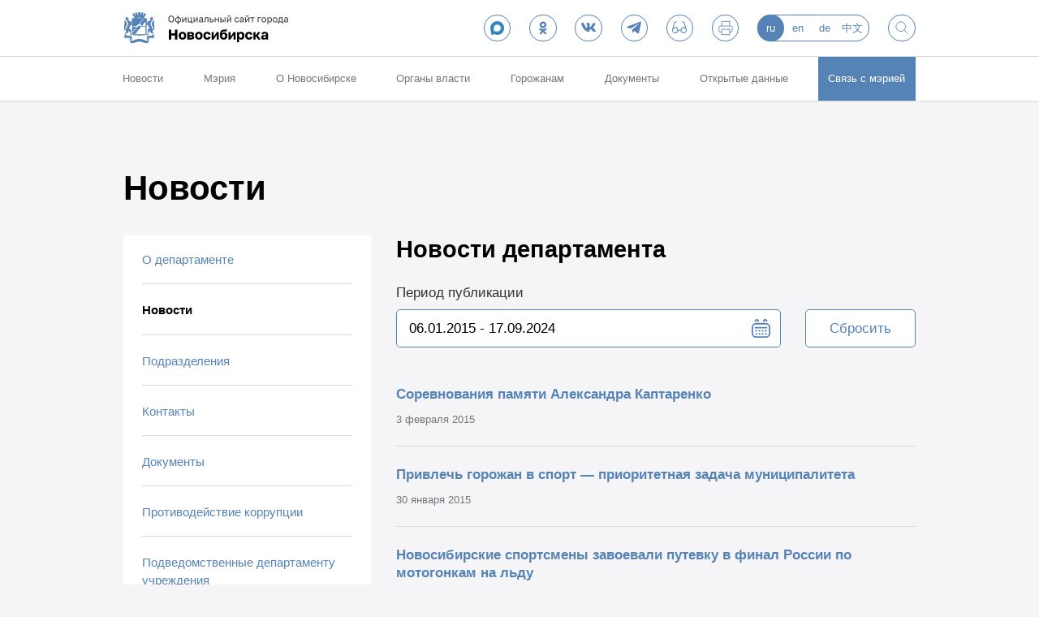

--- FILE ---
content_type: text/html; charset=UTF-8
request_url: https://xn--90absbknhbvge.xn--p1ai/dep/culture/news/?PAGEN_1=12
body_size: 8982
content:
    <!DOCTYPE html>
    <html>
    <head>
        <meta charset="utf-8"/>
        <meta name="msapplication-TileColor" content="#FFFFFF">
        <meta name="msapplication-TileImage" content="/fav/nsk144.png">
		<meta name="viewport" content="width=device-width, initial-scale=1.0, maximum-scale=1.0, user-scalable=no">
        <link rel="apple-touch-icon-precomposed" sizes="144x144" href="/fav/nsk144.png">
        <link rel="apple-touch-icon-precomposed" sizes="114x114" href="/fav/nsk114.png">
        <link rel="apple-touch-icon-precomposed" sizes="72x72" href="/fav/nsk72.png">
        <link rel="apple-touch-icon-precomposed" href="/fav/nsk57.png">
        <link rel="shortcut icon" sizes="16x16 24x24 32x32" href="/fav/favicon.ico">
        <title>
            Новости департамента | Департамент культуры, спорта и молодежной политики мэрии             | Официальный сайт Новосибирска        </title>
        <meta http-equiv="Content-Type" content="text/html; charset=UTF-8" />
<script data-skip-moving="true">(function(w, d, n) {var cl = "bx-core";var ht = d.documentElement;var htc = ht ? ht.className : undefined;if (htc === undefined || htc.indexOf(cl) !== -1){return;}var ua = n.userAgent;if (/(iPad;)|(iPhone;)/i.test(ua)){cl += " bx-ios";}else if (/Windows/i.test(ua)){cl += ' bx-win';}else if (/Macintosh/i.test(ua)){cl += " bx-mac";}else if (/Linux/i.test(ua) && !/Android/i.test(ua)){cl += " bx-linux";}else if (/Android/i.test(ua)){cl += " bx-android";}cl += (/(ipad|iphone|android|mobile|touch)/i.test(ua) ? " bx-touch" : " bx-no-touch");cl += w.devicePixelRatio && w.devicePixelRatio >= 2? " bx-retina": " bx-no-retina";if (/AppleWebKit/.test(ua)){cl += " bx-chrome";}else if (/Opera/.test(ua)){cl += " bx-opera";}else if (/Firefox/.test(ua)){cl += " bx-firefox";}ht.className = htc ? htc + " " + cl : cl;})(window, document, navigator);</script>


<link href="/local/templates/novo/components/bitrix/menu/submenu_new/style.css?17126498982188" type="text/css"  rel="stylesheet" />
<link href="/local/templates/novo/css/vendor.css?169941874811099" type="text/css"  data-template-style="true"  rel="stylesheet" />
<link href="/local/templates/novo/css/app.css?1752152874114854" type="text/css"  data-template-style="true"  rel="stylesheet" />
<link href="/local/templates/novo/css/custom.css?17340222952786" type="text/css"  data-template-style="true"  rel="stylesheet" />







            
            <!-- Yandex.Metrika counter -->
            
            <!-- /Yandex.Metrika counter -->
                    
        
		    </head>
<body>
    <header class="header" id="js-header">
        <div class="header__content-wrap">
            <div class="header__content">
                <div class="header__logo-wrap">
                    <a href="/" class="header__logo" data-t="">
                        <img src="/local/templates/novo/i/logo.svg" alt="Официальный сайт города Новосибирска">
                    </a>
					                </div>

                <button class="header__mobile-menu-btn" id="js-mobile-menu-btn">
                    <span class="header__mobile-menu-crosshair">
                    <i></i><i></i><i></i><i></i>
                </span>
                </button>

                <div class="header__controls">
					    <a href="https://max.ru/nsk_adm" class="btn _round _outline" rel="nofollow noopener" target="_blank">
						<img src="/img/socials/maxb.png" class="_icon-ok" style="height: 55%;  "></a>
					    <a href="https://ok.ru/group/55764962246800" class="btn _round _outline" rel="nofollow noopener" target="_blank">
						<svg class="_icon-ok" style="width: 55%;  height: 55%;  fill: #5583b6;"><use xlink:href="/local/templates/novo/i/sprite.svg?t=8#ok"></use></svg></a>
						<a href="https://vk.com/nsk_adm" class="btn _round _outline" rel="nofollow noopener" target="_blank">
<svg class="_icon-vk"><use xlink:href="/local/templates/novo/i/sprite.svg?t=8#vk"></use></svg></a>
						<a href="https://t.me/nsk54_official" class="btn _round _outline" rel="nofollow noopener" target="_blank">
<svg class="_icon-tg"><use xlink:href="/local/templates/novo/i/sprite.svg?t=8#tg"></use></svg></a>

                    <a href="?special_version=Y" class="btn _round _outline">
                        <svg class="_icon-special-version"><use xlink:href="/local/templates/novo/i/sprite.svg?t=8#special-version"></use></svg>                    </a>
                    <a href="javascript:(print());" class="btn _round _outline">
                        <svg class="_icon-print-version"><use xlink:href="/local/templates/novo/i/sprite.svg?t=8#print-version"></use></svg>                    </a>

                    <ul class="header__lang">
                        <li><a class="_active">ru</a></li>
                    			<li><a href="//english.novo-sibirsk.ru">en</a></li>
                    			<li><a href="//deutsch.novo-sibirsk.ru">de</a></li>
                    			<li><a href="//chinese.novo-sibirsk.ru">中文</a></li>
            </ul>

                    <a href="/search/" class="btn _round _outline">
                        <svg class="_icon-search"><use xlink:href="/local/templates/novo/i/sprite.svg?t=8#search"></use></svg>                    </a>
                </div>
            </div>
        </div>
                <ul class="menu">
    <li><a href="/news/">Новости</a></li><li><a href="/authority/">Мэрия</a><div class="menu__expand"><ul class="menu__expand-list"><li><a href="/major/about/">Мэр Новосибирска</a></li><li><a href="/deputy/">Заместители мэра</a></li><li><a href="/dep/" class="_active">Департаменты, управления и комитеты мэрии</a></li><li><a href="/adm/">Администрации районов</a></li><li><a href="https://novo-sibirsk.ru/dep/staff/info/">Вакансии</a></li><li><a href="/authority/commission/">Административная комиссия</a></li><li><a href="/authority/anti-corruption/">Противодействие коррупции</a></li><li><a href="http://novo-sibirsk.ru/docs/?docs%5bPROPERTY_type%5d=712">Бюллетень органов местного самоуправления</a></li><li><a href="http://nskpravo.info/">Портал правовой информации</a></li><li><a href="/authority/regulations/">Муниципальные услуги (административные регламенты)</a></li><li><a href="http://zakaz.novo-sibirsk.ru/">Муниципальные закупки</a></li><li><a href="http://novo-sibirsk.ru/docs/?docs%5bPROPERTY_type%5d=717">Муниципальное задание</a></li><li><a href="/authority/info-systems/">Информационные системы</a></li><li><a href="/authority/municipal-control/">Муниципальный контроль</a></li><li><a href="/authority/best-municipal-practices/">Лучшие муниципальные практики</a></li></ul></div></li><li><a href="/about/">О Новосибирске</a><div class="menu__expand"><ul class="menu__expand-list"><li><a href="/news/">Новости</a></li><li><a href="/about/symbolics/">Городская символика</a></li><li><a href="/about/numbers/">Новосибирск в цифрах</a></li><li><a href="/about/photo/">Фотогалерея</a></li><li><a href="/about/films/">Фильмы о Новосибирске</a></li><li><a href="/about/for-visitors/">Гостям города</a></li><li><a href="/about/charter/">Устав города</a></li><li><a href="/about/akademgorodok/">Академгородок</a></li><li><a href="/about/twin-cities/">Города-побратимы</a></li><li><a href="/about/international-relationships/">Международные связи</a></li><li><a href="/about/russian_partners/">Города-партнеры</a></li><li><a href="/about/history/1893-1914/">История</a></li><li><a href="/about/honorary-citizens/">Почетные жители</a></li><li><a href="/about/former-heads/">Руководители города</a></li><li><a href="/about/districts">Территориальное устройство</a></li><li><a href="https://novo-sibirsk.ru/dep/info/news_1189/">Красный проспект - газета о жизни города и горожан</a></li><li><a href="/about/honor-board/">Доска почета Новосибирска</a></li></ul></div></li><li><a href="/municipal/">Органы власти</a><div class="menu__expand"><ul class="menu__expand-list"><li><a href="/municipal/efficiency/">Оценка эффективности деятельности органов власти</a></li><li><a href="/municipal/competency/">Полномочия органов МСУ города Новосибирска</a></li><li><a href="http://gorsovetnsk.ru/">Совет депутатов города Новосибирска</a></li><li><a href="http://www.ksp.novo-sibirsk.ru/">Контрольно-счётная палата города Новосибирска</a></li></ul></div></li><li><a href="/to-citizens/">Горожанам</a><div class="menu__expand"><ul class="menu__expand-list"><li><a href="/to-citizens/economy/">Экономика и финансы</a></li><li><a href="http://novo-sibirsk.ru/dep/finance/budget/people/">Бюджет для граждан </a></li><li><a href="/to-citizens/social/">Социальная сфера</a></li><li><a href="/to-citizens/city/">Городское хозяйство</a></li><li><a href="/to-citizens/architecture/">Архитектура, строительство, земля и имущество</a></li><li><a href="/to-citizens/support-business/">Имущественная поддержка МСП</a></li><li><a href="http://portal.novo-sibirsk.ru/services.aspx">Электронные сервисы и услуги</a></li><li><a href="http://novo-sibirsk.ru/docs/?docs[PROPERTY_type]=1624">Независимая антикоррупционная экспертиза</a></li><li><a href="http://pravo.novo-sibirsk.ru/infmat.aspx">Оценка регулирующего воздействия и экспертиза нормативных правовых актов</a></li><li><a href="http://pravo.novo-sibirsk.ru/zakon_lawact.aspx">Порядок обжалования муниципальных правовых актов</a></li><li><a href="https://novo-sibirsk.ru/contacts/appeal/">Электронное обращение</a></li><li><a href="http://novo-sibirsk.ru/docs/?docs%5B%3E%3DDATE_ACTIVE_FROM%5D=28.11.2012&docs%5B%3C%3DDATE_ACTIVE_FROM%5D=14.11.2057&undefined_core-ui=&docs%5BPROPERTY_type%5D=1452">Общественные обсуждения</a></li><li><a href="http://731.degkh.ru/">Раскрытие информации в соответствии с постановлением Правительства РФ от 23.09.2010 № 731</a></li><li><a href="http://www.dem.nso.ru/;jsessionid=A6677405921056A9826BDE1DC376E453">Портал «Электронная демократия» </a></li><li><a href="/to-citizens/antitrust-compliance/">Антимонопольный комплаенс</a></li><li><a href="/dep/construction/auction-sale-housing/">Аукцион по продаже жилых помещений</a></li><li><a href="/dep/industry/investments/">Инвестиционная деятельность</a></li><li><a href="http://pravo.gov.ru/">Портал правовой информации РФ</a></li></ul></div></li><li><a href="/docs/">Документы</a></li><li><a href="http://opendata.novo-sibirsk.ru/default.aspx">Открытые данные</a></li>    <li>
        <a href="/contacts/" class="_background">Связь с мэрией</a>
    </li>
</ul>
    </header>

<main id="js-main">
<ul class="breadcrumbs" itemscope="" itemtype="http://schema.org/BreadcrumbList"></ul>			<div class="container">
	<div class="container">
	<h1 class="page-title">Новости</h1>
     <div class="sidebar-wrap">
        <aside class="sidebar | js-sticky">
            <aside class="pages">
                <ul class="pages__list accordeon">
				                    										
                        </li><li><a class="b-blue-arrow-link" href="/dep/culture/">О департаменте </a>		
					                    										
                        </li><li><a class="b-blue-arrow-link _active" href="/dep/culture/news/">Новости </a>		
					                    										
                        </li><li><a class="b-blue-arrow-link" href="/dep/culture/structure/">Подразделения </a>		
					                    										
                        </li><li><a class="b-blue-arrow-link" href="/dep/culture/contacts/">Контакты </a>		
					                    										
                        </li><li><a class="b-blue-arrow-link" href="/dep/culture/docs/">Документы </a>		
					                    										
                        </li><li><a class="b-blue-arrow-link" href="/dep/culture/dks-i-mp-anti-corruption/">Противодействие коррупции </a>		
					                    										
                        </li><li><a class="b-blue-arrow-link" href="/dep/culture/dksmp-mup-mkp/">Подведомственные департаменту учреждения </a>		
					                    												
						</li><li class='sub '><a class='sub'><p class='s'>Результаты проверок </p> <i class="fa fa-angle-right" aria-hidden="true"></i></a><ul> 
						                    									 <li><a class="b-blue-arrow-link" href="/dep/culture/control/culture-institutions/">Учреждения культуры </a></li>
					                    									 <li><a class="b-blue-arrow-link" href="/dep/culture/control/sport-institutions/">Учреждения спорта </a></li>
					                    									 <li><a class="b-blue-arrow-link" href="/dep/culture/control/youth-institutions/">Учреждения молодежной политики </a></li>
					                    									 <li><a class="b-blue-arrow-link" href="/dep/culture/control/mku-amouksimp/">МКУ «Проектная дирекция ДКСиМП» </a></li>
					                    									 <li><a class="b-blue-arrow-link" href="/dep/culture/control/mku-gtstnirmtbmusksimp/">МКУ «ГЦТНиРМТБМУСКСиМП» </a></li>
					                    									 <li><a class="b-blue-arrow-link" href="/dep/culture/control/departament/">Департамент </a></li>
					                    									 <li><a class="b-blue-arrow-link" href="/dep/culture/control/plany-proverok/">Планы проверок </a></li>
					                    					</ul>					
                        </li><li><a class="b-blue-arrow-link" href="/dep/culture/rabota-s-zaprosami-grazhdan/">Работа с запросами граждан </a>		
					                    										
                        </li><li><a class="b-blue-arrow-link" href="/dep/culture/spetsialnaya-otsenka/">Специальная оценка условий труда </a>		
					                    										
                        </li><li><a class="b-blue-arrow-link" href="/dep/culture/consequences-decision-making/">Последствия принятия решения об использовании объекта социальной инфраструктуры </a>		
					                                    </ul>
            </aside>
        </aside>
    </div>
	<div class="container__content _narrow | js-stick-to">
    <div class="text-content">
        <h2>Новости департамента</h2>
        		<form action="" class="publication-period">
			<label class="publication-period__input-block">
				<span class="publication-period__title">Период публикации</span>
				<input type="text" name="period"
                       data-date-min="2015-01-06"
                       data-date-max="2024-09-17"
                       data-date-from="2015-01-06"
                       data-date-to="2024-09-17">
			</label>
			<button class="publication-period__reset-btn btn _outline" type="button">Сбросить</button>
		</form>
                    <section class="news-list">
                                                        <article class="news-item test3" id="bx_3223114022_39613">
                                                    <a href="/dep/culture/news/39613/" class="news-item__img">
                                <img src="/upload/resize_cache/iblock/a41/140_90_2/news_sorevnovaniya_pamyati_aleksandra_kaptarenko_preview_picture_13243.jpg" alt="">
                            </a>
                                                <section class="news-item__content">
                            <a href="/dep/culture/news/39613/"
                               class="news-item__title">Соревнования памяти Александра Каптаренко</a>
                            <footer class="news-item__footer">
                                <time class="news-item__date"
                                      datetime="2015-02-03">3 февраля 2015</time>
                            </footer>
                        </section>
                    </article>
                                                        <article class="news-item test3" id="bx_3223114022_39611">
                                                    <a href="/dep/culture/news/39611/" class="news-item__img">
                                <img src="/upload/resize_cache/iblock/efe/140_90_2/news_privlech_gorozhan_v_sport_prioritetnaya_zadacha_munitsipaliteta_preview_picture_13098.jpg" alt="">
                            </a>
                                                <section class="news-item__content">
                            <a href="/dep/culture/news/39611/"
                               class="news-item__title">Привлечь горожан в спорт — приоритетная задача муниципалитета</a>
                            <footer class="news-item__footer">
                                <time class="news-item__date"
                                      datetime="2015-01-30">30 января 2015</time>
                            </footer>
                        </section>
                    </article>
                                                        <article class="news-item test3" id="bx_3223114022_39610">
                                                    <a href="/dep/culture/news/39610/" class="news-item__img">
                                <img src="/upload/resize_cache/iblock/35c/140_90_2/news_novosibirskie_sportsmeny_zavoevali_putevku_v_final_rossii_po_motogonkam_na_ldu_preview_novosti_28_01.jpg" alt="">
                            </a>
                                                <section class="news-item__content">
                            <a href="/dep/culture/news/39610/"
                               class="news-item__title">Новосибирские спортсмены завоевали путевку в финал России по мотогонкам на льду</a>
                            <footer class="news-item__footer">
                                <time class="news-item__date"
                                      datetime="2015-01-27">27 января 2015</time>
                            </footer>
                        </section>
                    </article>
                                                        <article class="news-item test3" id="bx_3223114022_39609">
                                                    <a href="/dep/culture/news/39609/" class="news-item__img">
                                <img src="/upload/resize_cache/iblock/c25/140_90_2/news_novosibirskie_strelki_oboshli_vsekh_sibirskikh_sopernikov_preview_picture_13012.jpg" alt="">
                            </a>
                                                <section class="news-item__content">
                            <a href="/dep/culture/news/39609/"
                               class="news-item__title">Новосибирские стрелки обошли всех сибирских соперников</a>
                            <footer class="news-item__footer">
                                <time class="news-item__date"
                                      datetime="2015-01-26">26 января 2015</time>
                            </footer>
                        </section>
                    </article>
                                                        <article class="news-item test3" id="bx_3223114022_39608">
                                                    <a href="/dep/culture/news/39608/" class="news-item__img">
                                <img src="/upload/resize_cache/iblock/b5d/140_90_2/news_lyzhnya_rossii_2015_v_novosibirske_preview_novosti_19_01_2.jpg" alt="">
                            </a>
                                                <section class="news-item__content">
                            <a href="/dep/culture/news/39608/"
                               class="news-item__title">«Лыжня России — 2015» в Новосибирске</a>
                            <footer class="news-item__footer">
                                <time class="news-item__date"
                                      datetime="2015-01-20">20 января 2015</time>
                            </footer>
                        </section>
                    </article>
                                                        <article class="news-item test3" id="bx_3223114022_39607">
                                                    <a href="/dep/culture/news/39607/" class="news-item__img">
                                <img src="/upload/resize_cache/iblock/119/140_90_2/news_v_novosibirske_podveli_itogi_raboty_sportivnoy_otrasli_za_2014_god_preview_picture_12934.jpg" alt="">
                            </a>
                                                <section class="news-item__content">
                            <a href="/dep/culture/news/39607/"
                               class="news-item__title">В Новосибирске подвели итоги работы спортивной отрасли за 2014 год</a>
                            <footer class="news-item__footer">
                                <time class="news-item__date"
                                      datetime="2015-01-06">6 января 2015</time>
                            </footer>
                        </section>
                    </article>
                
            </section>
                            <br/><div class="pagination-wrap">
    <ul class="pagination">
                                                                <li>
                        <a href="/dep/culture/news/?PAGEN_1=11" tabindex="0" class="pagination__prev"></a>
                    </li>
                                    

                            <li>
                <a href="/dep/culture/news/" tabindex="0" class="pagination__link">1</a>
            </li>
                            <li class="disabled">
                    <span class="pagination__link">…</span>
                </li>
                    
                                            <li>
                    <a href="/dep/culture/news/?PAGEN_1=8" class="pagination__link">8</a>
                </li>
                                                            <li>
                    <a href="/dep/culture/news/?PAGEN_1=9" class="pagination__link">9</a>
                </li>
                                                            <li>
                    <a href="/dep/culture/news/?PAGEN_1=10" class="pagination__link">10</a>
                </li>
                                                            <li>
                    <a href="/dep/culture/news/?PAGEN_1=11" class="pagination__link">11</a>
                </li>
                                                            <li class="_active">
                    <span href="#" tabindex="0" class="pagination__link">12</span>
                </li>
                                
                                    </ul>
</div>            </div>
</div>
</div>
	</div>
	</main>
<footer class="footer" id="js-footer">
    <div class="footer__container">
        <div class="footer__content">
            <div class="footer__section">
                <ul class="footer__links">
    </ul>
                <div class="footer-app">
                    <div class="footer-app__downloads">
                        <a href="https://play.google.com/store/apps/details?id=com.dataeast.nskreporter" class="footer-app__download" rel="nofollow noopener" target="_blank">
                            <img src="" data-src="/local/templates/novo/i/app-google.svg" alt="Google Play">
                        </a>
                        <a href="https://itunes.apple.com/ru/app/mobil-nyj-novosibirsk/id497323379?ls=1&mt=8" class="footer-app__download" rel="nofollow noopener" target="_blank">
                            <img src="" data-src="/local/templates/novo/i/app-apple.svg" alt="App Store">
                        </a>
                    </div>
                </div>
            </div>

            <div class="footer__section">
                <div class="footer-stats">
					<div class="footer-stats__img" style="display: none;">
                        <span id="sputnik-informer"></span>
                    </div>

					<a href="https://metrika.yandex.ru/dashboard?id=30803486" target="_blank" rel="nofollow " style="margin-left: 10px;">Посещаемость сайта</a>
                </div>
                <p class="footer__copyright">© Департамент информационной политики мэрии города Новосибирска,  2026</p>

				<a href="mailto:malinchukvl@mail.ru" target="_blank" rel="noopener" class="footer__paraweb">Техническая поддержка сайта - 
                    malinchukvl@mail.ru
                </a>

            </div>
        </div>
    </div>
</footer>

<div class="mobile-menu" id="js-mobile-menu">
    <div class="mobile-menu__controls">
<a href="https://ok.ru/group/55764962246800" class="btn _round _outline" rel="nofollow noopener" target="_blank">
						<svg class="_icon-ok" style="width: 55%;  height: 55%;  fill: #5583b6;"><use xlink:href="/local/templates/novo/i/sprite.svg?t=8#ok"></use></svg></a>
						<a href="https://vk.com/nsk_adm" class="btn _round _outline" rel="nofollow noopener" target="_blank">
<svg class="_icon-vk"><use xlink:href="/local/templates/novo/i/sprite.svg?t=8#vk"></use></svg></a>
						<a href="https://t.me/nsk54_official" class="btn _round _outline" rel="nofollow noopener" target="_blank">
<svg class="_icon-tg"><use xlink:href="/local/templates/novo/i/sprite.svg?t=8#tg"></use></svg></a>
        <ul class="header__lang">
                        <li><a class="_active">ru</a></li>
                    			<li><a href="//english.novo-sibirsk.ru">en</a></li>
                    			<li><a href="//deutsch.novo-sibirsk.ru">de</a></li>
                    			<li><a href="//chinese.novo-sibirsk.ru">中文</a></li>
            </ul>

		<a href="/search/" class="btn _round _outline"><svg class="_icon-search"><use xlink:href="/local/templates/novo/i/sprite.svg?t=8#search"></use></svg></a>
    </div>
    <ul class="menu">
    <li><a href="/news/">Новости</a></li><li><a href="/authority/">Мэрия</a>
<button class="menu__expand-toggle | js-menu-expand-btn"><?=Page::showIcon('arrow-bottom')?></button>
 <div class="menu__expand | js-menu-expand"><ul class="menu__expand-list"><li><a href="/major/about/">Мэр Новосибирска</a></li><li><a href="/deputy/">Заместители мэра</a></li><li><a href="/dep/">Департаменты, управления и комитеты мэрии</a></li><li><a href="/adm/">Администрации районов</a></li><li><a href="https://novo-sibirsk.ru/dep/staff/info/">Вакансии</a></li><li><a href="/authority/commission/">Административная комиссия</a></li><li><a href="/authority/anti-corruption/">Противодействие коррупции</a></li><li><a href="http://novo-sibirsk.ru/docs/?docs%5bPROPERTY_type%5d=712">Бюллетень органов местного самоуправления</a></li><li><a href="http://nskpravo.info/">Портал правовой информации</a></li><li><a href="/authority/regulations/">Муниципальные услуги (административные регламенты)</a></li><li><a href="http://zakaz.novo-sibirsk.ru/">Муниципальные закупки</a></li><li><a href="http://novo-sibirsk.ru/docs/?docs%5bPROPERTY_type%5d=717">Муниципальное задание</a></li><li><a href="/authority/info-systems/">Информационные системы</a></li><li><a href="/authority/municipal-control/">Муниципальный контроль</a></li><li><a href="/authority/best-municipal-practices/">Лучшие муниципальные практики</a></li></ul></div></li><li><a href="/about/">О Новосибирске</a>
<button class="menu__expand-toggle | js-menu-expand-btn"><?=Page::showIcon('arrow-bottom')?></button>
 <div class="menu__expand | js-menu-expand"><ul class="menu__expand-list"><li><a href="/news/">Новости</a></li><li><a href="/about/symbolics/">Городская символика</a></li><li><a href="/about/numbers/">Новосибирск в цифрах</a></li><li><a href="/about/photo/">Фотогалерея</a></li><li><a href="/about/films/">Фильмы о Новосибирске</a></li><li><a href="/about/for-visitors/">Гостям города</a></li><li><a href="/about/charter/">Устав города</a></li><li><a href="/about/akademgorodok/">Академгородок</a></li><li><a href="/about/twin-cities/">Города-побратимы</a></li><li><a href="/about/international-relationships/">Международные связи</a></li><li><a href="/about/russian_partners/">Города-партнеры</a></li><li><a href="/about/history/1893-1914/">История</a></li><li><a href="/about/honorary-citizens/">Почетные жители</a></li><li><a href="/about/former-heads/">Руководители города</a></li><li><a href="/about/districts">Территориальное устройство</a></li><li><a href="https://novo-sibirsk.ru/dep/info/news_1189/">Красный проспект - газета о жизни города и горожан</a></li><li><a href="/about/honor-board/">Доска почета Новосибирска</a></li></ul></div></li><li><a href="/municipal/">Органы власти</a>
<button class="menu__expand-toggle | js-menu-expand-btn"><?=Page::showIcon('arrow-bottom')?></button>
 <div class="menu__expand | js-menu-expand"><ul class="menu__expand-list"><li><a href="/municipal/efficiency/">Оценка эффективности деятельности органов власти</a></li><li><a href="/municipal/competency/">Полномочия органов МСУ города Новосибирска</a></li><li><a href="http://gorsovetnsk.ru/">Совет депутатов города Новосибирска</a></li><li><a href="http://www.ksp.novo-sibirsk.ru/">Контрольно-счётная палата города Новосибирска</a></li></ul></div></li><li><a href="/to-citizens/">Горожанам</a>
<button class="menu__expand-toggle | js-menu-expand-btn"><?=Page::showIcon('arrow-bottom')?></button>
 <div class="menu__expand | js-menu-expand"><ul class="menu__expand-list"><li><a href="/to-citizens/economy/">Экономика и финансы</a></li><li><a href="http://novo-sibirsk.ru/dep/finance/budget/people/">Бюджет для граждан </a></li><li><a href="/to-citizens/social/">Социальная сфера</a></li><li><a href="/to-citizens/city/">Городское хозяйство</a></li><li><a href="/to-citizens/architecture/">Архитектура, строительство, земля и имущество</a></li><li><a href="/to-citizens/support-business/">Имущественная поддержка МСП</a></li><li><a href="http://portal.novo-sibirsk.ru/services.aspx">Электронные сервисы и услуги</a></li><li><a href="http://novo-sibirsk.ru/docs/?docs[PROPERTY_type]=1624">Независимая антикоррупционная экспертиза</a></li><li><a href="http://pravo.novo-sibirsk.ru/infmat.aspx">Оценка регулирующего воздействия и экспертиза нормативных правовых актов</a></li><li><a href="http://pravo.novo-sibirsk.ru/zakon_lawact.aspx">Порядок обжалования муниципальных правовых актов</a></li><li><a href="https://novo-sibirsk.ru/contacts/appeal/">Электронное обращение</a></li><li><a href="http://novo-sibirsk.ru/docs/?docs%5B%3E%3DDATE_ACTIVE_FROM%5D=28.11.2012&docs%5B%3C%3DDATE_ACTIVE_FROM%5D=14.11.2057&undefined_core-ui=&docs%5BPROPERTY_type%5D=1452">Общественные обсуждения</a></li><li><a href="http://731.degkh.ru/">Раскрытие информации в соответствии с постановлением Правительства РФ от 23.09.2010 № 731</a></li><li><a href="http://www.dem.nso.ru/;jsessionid=A6677405921056A9826BDE1DC376E453">Портал «Электронная демократия» </a></li><li><a href="/to-citizens/antitrust-compliance/">Антимонопольный комплаенс</a></li><li><a href="/dep/construction/auction-sale-housing/">Аукцион по продаже жилых помещений</a></li><li><a href="/dep/industry/investments/">Инвестиционная деятельность</a></li><li><a href="http://pravo.gov.ru/">Портал правовой информации РФ</a></li></ul></div></li><li><a href="/docs/">Документы</a></li><li><a href="http://opendata.novo-sibirsk.ru/default.aspx">Открытые данные</a></li>    <li>
        <a href="/contacts/" class="_background">Связь с мэрией</a>
    </li>
</ul></div>

<script data-skip-moving="true" nomodule src="/local/templates/novo/js/es6-polyfills.js"></script>
<script>if(!window.BX)window.BX={};if(!window.BX.message)window.BX.message=function(mess){if(typeof mess==='object'){for(let i in mess) {BX.message[i]=mess[i];} return true;}};</script>
<script>(window.BX||top.BX).message({"pull_server_enabled":"N","pull_config_timestamp":0,"shared_worker_allowed":"Y","pull_guest_mode":"N","pull_guest_user_id":0,"pull_worker_mtime":1749037980});(window.BX||top.BX).message({"PULL_OLD_REVISION":"Для продолжения корректной работы с сайтом необходимо перезагрузить страницу."});</script>
<script>(window.BX||top.BX).message({"JS_CORE_LOADING":"Загрузка...","JS_CORE_NO_DATA":"- Нет данных -","JS_CORE_WINDOW_CLOSE":"Закрыть","JS_CORE_WINDOW_EXPAND":"Развернуть","JS_CORE_WINDOW_NARROW":"Свернуть в окно","JS_CORE_WINDOW_SAVE":"Сохранить","JS_CORE_WINDOW_CANCEL":"Отменить","JS_CORE_WINDOW_CONTINUE":"Продолжить","JS_CORE_H":"ч","JS_CORE_M":"м","JS_CORE_S":"с","JSADM_AI_HIDE_EXTRA":"Скрыть лишние","JSADM_AI_ALL_NOTIF":"Показать все","JSADM_AUTH_REQ":"Требуется авторизация!","JS_CORE_WINDOW_AUTH":"Войти","JS_CORE_IMAGE_FULL":"Полный размер"});</script><script src="/bitrix/js/main/core/core.js?1749038090498479"></script><script>BX.Runtime.registerExtension({"name":"main.core","namespace":"BX","loaded":true});</script>
<script>BX.setJSList(["\/bitrix\/js\/main\/core\/core_ajax.js","\/bitrix\/js\/main\/core\/core_promise.js","\/bitrix\/js\/main\/polyfill\/promise\/js\/promise.js","\/bitrix\/js\/main\/loadext\/loadext.js","\/bitrix\/js\/main\/loadext\/extension.js","\/bitrix\/js\/main\/polyfill\/promise\/js\/promise.js","\/bitrix\/js\/main\/polyfill\/find\/js\/find.js","\/bitrix\/js\/main\/polyfill\/includes\/js\/includes.js","\/bitrix\/js\/main\/polyfill\/matches\/js\/matches.js","\/bitrix\/js\/ui\/polyfill\/closest\/js\/closest.js","\/bitrix\/js\/main\/polyfill\/fill\/main.polyfill.fill.js","\/bitrix\/js\/main\/polyfill\/find\/js\/find.js","\/bitrix\/js\/main\/polyfill\/matches\/js\/matches.js","\/bitrix\/js\/main\/polyfill\/core\/dist\/polyfill.bundle.js","\/bitrix\/js\/main\/core\/core.js","\/bitrix\/js\/main\/polyfill\/intersectionobserver\/js\/intersectionobserver.js","\/bitrix\/js\/main\/lazyload\/dist\/lazyload.bundle.js","\/bitrix\/js\/main\/polyfill\/core\/dist\/polyfill.bundle.js","\/bitrix\/js\/main\/parambag\/dist\/parambag.bundle.js"]);
</script>
<script>BX.Runtime.registerExtension({"name":"fx","namespace":"window","loaded":true});</script>
<script>BX.Runtime.registerExtension({"name":"jquery","namespace":"window","loaded":true});</script>
<script>(window.BX||top.BX).message({"LANGUAGE_ID":"ru","FORMAT_DATE":"DD.MM.YYYY","FORMAT_DATETIME":"DD.MM.YYYY HH:MI:SS","COOKIE_PREFIX":"DEV","SERVER_TZ_OFFSET":"25200","UTF_MODE":"Y","SITE_ID":"s1","SITE_DIR":"\/","USER_ID":"","SERVER_TIME":1768994468,"USER_TZ_OFFSET":0,"USER_TZ_AUTO":"Y","bitrix_sessid":"3b47c11b46a717d3e4b7eb1baa886c7e"});</script><script src="/bitrix/js/pull/protobuf/protobuf.js?1656680136274055"></script>
<script src="/bitrix/js/pull/protobuf/model.js?165668013670928"></script>
<script src="/bitrix/js/main/core/core_promise.js?15772662245220"></script>
<script src="/bitrix/js/rest/client/rest.client.js?165668161917414"></script>
<script src="/bitrix/js/pull/client/pull.client.js?174903798183861"></script>
<script src="/bitrix/js/main/core/core_fx.js?157726351916888"></script>
<script src="/bitrix/js/main/jquery/jquery-1.12.4.min.js?165837858097163"></script>
<script src="/bitrix/js/yandex.metrika/script.js?17645800506603"></script>
<script type="text/javascript">
                window.dataLayerName = 'dataLayer';
                var dataLayerName = window.dataLayerName;
            </script><script type="text/javascript">
                (function (m, e, t, r, i, k, a) {
                    m[i] = m[i] || function () {
                        (m[i].a = m[i].a || []).push(arguments)
                    };
                    m[i].l = 1 * new Date();
                    k = e.createElement(t), a = e.getElementsByTagName(t)[0], k.async = 1, k.src = r, a.parentNode.insertBefore(k, a)
                })
                (window, document, "script", "https://mc.yandex.ru/metrika/tag.js", "ym");

                ym("30803486", "init", {
                    clickmap: true,
                    trackLinks: true,
                    accurateTrackBounce: true,
                    webvisor: true,
                    ecommerce: dataLayerName,
                    params: {
                        __ym: {
                            "ymCmsPlugin": {
                                "cms": "1c-bitrix",
                                "cmsVersion": "25.100",
                                "pluginVersion": "1.0.10",
                                'ymCmsRip': 1305984419                            }
                        }
                    }
                });

                document.addEventListener("DOMContentLoaded", function() {
                                    });

            </script><script type="text/javascript">
            window.counters = ["30803486"];
        </script><script>window[window.dataLayerName] = window[window.dataLayerName] || [];</script>



<script src="/local/templates/novo/js/app.js?1699418748751550"></script>
<script src="/local/templates/novo/js/custom.js?17340441134146"></script>
<script>var _ba = _ba || []; _ba.push(["aid", "df059e8eba3703894c995a35cfb56f37"]); _ba.push(["host", "xn--90absbknhbvge.xn--p1ai"]); (function() {var ba = document.createElement("script"); ba.type = "text/javascript"; ba.async = true;ba.src = (document.location.protocol == "https:" ? "https://" : "http://") + "bitrix.info/ba.js";var s = document.getElementsByTagName("script")[0];s.parentNode.insertBefore(ba, s);})();</script>


<script src="https://use.fontawesome.com/f326de06e9.js"></script>
<script>
$(".accordeon > li > a.sub").click(function (e) {
	e.preventDefault();
	
	var menu = $(this).closest('.accordeon');
	
	if (false == $(this).next().is(':visible')) {
		menu.find('li').removeClass('slide active');
		menu.find('ul').slideUp();
	}
	
	$(this).next().slideToggle();
	$(this).parent().addClass('slide');
});
</script>
<script>
    (function(i,s,o,g,r,a,m){i['GoogleAnalyticsObject']=r;i[r]=i[r]||function(){
        (i[r].q=i[r].q||[]).push(arguments)},i[r].l=1*new Date();a=s.createElement(o),
        m=s.getElementsByTagName(o)[0];a.async=1;a.src=g;m.parentNode.insertBefore(a,m)
    })(window,document,'script','//www.google-analytics.com/analytics.js','ga');
    ga('create', 'UA-63934870-1', 'auto');
    ga('send', 'pageview');
</script>
</body>
</html>

--- FILE ---
content_type: text/css
request_url: https://xn--90absbknhbvge.xn--p1ai/local/templates/novo/css/app.css?1752152874114854
body_size: 19659
content:
@charset "UTF-8";.wrapper{box-sizing:border-box;max-width:102.4rem;margin:0 auto}.container-fluid{margin-right:auto;margin-left:auto;padding-right:2rem;padding-left:2rem}.row{box-sizing:border-box;display:-moz-flex;display:flex;-moz-flex:0 1 auto;flex:0 1 auto;-moz-flex-direction:row;flex-direction:row;flex-wrap:wrap;margin-right:-1.6rem;margin-left:-1.6rem}.row.reverse{-moz-flex-direction:row-reverse;flex-direction:row-reverse}.col.reverse{-moz-flex-direction:column-reverse;flex-direction:column-reverse}.col-xs{flex-basis:auto}.col-xs,.col-xs-1{box-sizing:border-box;-moz-flex-grow:0;flex-grow:0;flex-shrink:0;padding-right:1.6rem;padding-left:1.6rem}.col-xs-1{flex-basis:16.6666666667%;max-width:16.6666666667%}.col-xs-2{flex-basis:33.3333333333%;max-width:33.3333333333%}.col-xs-2,.col-xs-3{box-sizing:border-box;-moz-flex-grow:0;flex-grow:0;flex-shrink:0;padding-right:1.6rem;padding-left:1.6rem}.col-xs-3{flex-basis:50%;max-width:50%}.col-xs-4{flex-basis:66.6666666667%;max-width:66.6666666667%}.col-xs-4,.col-xs-5{box-sizing:border-box;-moz-flex-grow:0;flex-grow:0;flex-shrink:0;padding-right:1.6rem;padding-left:1.6rem}.col-xs-5{flex-basis:83.3333333333%;max-width:83.3333333333%}.col-xs-6{flex-basis:100%;max-width:100%}.col-xs-6,.col-xs-offset-1{box-sizing:border-box;-moz-flex-grow:0;flex-grow:0;flex-shrink:0;padding-right:1.6rem;padding-left:1.6rem}.col-xs-offset-1{margin-left:16.6666666667%}.col-xs-offset-2{margin-left:33.3333333333%}.col-xs-offset-2,.col-xs-offset-3{box-sizing:border-box;-moz-flex-grow:0;flex-grow:0;flex-shrink:0;padding-right:1.6rem;padding-left:1.6rem}.col-xs-offset-3{margin-left:50%}.col-xs-offset-4{margin-left:66.6666666667%}.col-xs-offset-4,.col-xs-offset-5{box-sizing:border-box;-moz-flex-grow:0;flex-grow:0;flex-shrink:0;padding-right:1.6rem;padding-left:1.6rem}.col-xs-offset-5{margin-left:83.3333333333%}.col-xs-offset-6{box-sizing:border-box;-moz-flex-grow:0;flex-grow:0;flex-shrink:0;padding-right:1.6rem;padding-left:1.6rem;margin-left:100%}.col-xs{-moz-flex-grow:1;flex-grow:1;flex-basis:0;max-width:100%}.start-xs{-moz-justify-content:flex-start;justify-content:flex-start;text-align:start}.center-xs{-moz-justify-content:center;justify-content:center;text-align:center}.end-xs{-moz-justify-content:flex-end;justify-content:flex-end;text-align:end}.top-xs{-moz-align-items:flex-start;align-items:flex-start}.middle-xs{-moz-align-items:center;align-items:center}.bottom-xs{-moz-align-items:flex-end;align-items:flex-end}.around-xs{-moz-justify-content:space-around;justify-content:space-around}.between-xs{-moz-justify-content:space-between;justify-content:space-between}.first-xs{order:-1}.last-xs{order:1}@media only screen and (min-width:360px){.col-sm{flex-basis:auto}.col-sm,.col-sm-1{box-sizing:border-box;-moz-flex-grow:0;flex-grow:0;flex-shrink:0;padding-right:1.6rem;padding-left:1.6rem}.col-sm-1{flex-basis:16.6666666667%;max-width:16.6666666667%}.col-sm-2{flex-basis:33.3333333333%;max-width:33.3333333333%}.col-sm-2,.col-sm-3{box-sizing:border-box;-moz-flex-grow:0;flex-grow:0;flex-shrink:0;padding-right:1.6rem;padding-left:1.6rem}.col-sm-3{flex-basis:50%;max-width:50%}.col-sm-4{flex-basis:66.6666666667%;max-width:66.6666666667%}.col-sm-4,.col-sm-5{box-sizing:border-box;-moz-flex-grow:0;flex-grow:0;flex-shrink:0;padding-right:1.6rem;padding-left:1.6rem}.col-sm-5{flex-basis:83.3333333333%;max-width:83.3333333333%}.col-sm-6{flex-basis:100%;max-width:100%}.col-sm-6,.col-sm-offset-1{box-sizing:border-box;-moz-flex-grow:0;flex-grow:0;flex-shrink:0;padding-right:1.6rem;padding-left:1.6rem}.col-sm-offset-1{margin-left:16.6666666667%}.col-sm-offset-2{margin-left:33.3333333333%}.col-sm-offset-2,.col-sm-offset-3{box-sizing:border-box;-moz-flex-grow:0;flex-grow:0;flex-shrink:0;padding-right:1.6rem;padding-left:1.6rem}.col-sm-offset-3{margin-left:50%}.col-sm-offset-4{margin-left:66.6666666667%}.col-sm-offset-4,.col-sm-offset-5{box-sizing:border-box;-moz-flex-grow:0;flex-grow:0;flex-shrink:0;padding-right:1.6rem;padding-left:1.6rem}.col-sm-offset-5{margin-left:83.3333333333%}.col-sm-offset-6{box-sizing:border-box;-moz-flex-grow:0;flex-grow:0;flex-shrink:0;padding-right:1.6rem;padding-left:1.6rem;margin-left:100%}.col-sm{-moz-flex-grow:1;flex-grow:1;flex-basis:0;max-width:100%}.start-sm{-moz-justify-content:flex-start;justify-content:flex-start;text-align:start}.center-sm{-moz-justify-content:center;justify-content:center;text-align:center}.end-sm{-moz-justify-content:flex-end;justify-content:flex-end;text-align:end}.top-sm{-moz-align-items:flex-start;align-items:flex-start}.middle-sm{-moz-align-items:center;align-items:center}.bottom-sm{-moz-align-items:flex-end;align-items:flex-end}.around-sm{-moz-justify-content:space-around;justify-content:space-around}.between-sm{-moz-justify-content:space-between;justify-content:space-between}.first-sm{order:-1}.last-sm{order:1}}@media only screen and (min-width:480px){.col-md{flex-basis:auto}.col-md,.col-md-1{box-sizing:border-box;-moz-flex-grow:0;flex-grow:0;flex-shrink:0;padding-right:1.6rem;padding-left:1.6rem}.col-md-1{flex-basis:16.6666666667%;max-width:16.6666666667%}.col-md-2{flex-basis:33.3333333333%;max-width:33.3333333333%}.col-md-2,.col-md-3{box-sizing:border-box;-moz-flex-grow:0;flex-grow:0;flex-shrink:0;padding-right:1.6rem;padding-left:1.6rem}.col-md-3{flex-basis:50%;max-width:50%}.col-md-4{flex-basis:66.6666666667%;max-width:66.6666666667%}.col-md-4,.col-md-5{box-sizing:border-box;-moz-flex-grow:0;flex-grow:0;flex-shrink:0;padding-right:1.6rem;padding-left:1.6rem}.col-md-5{flex-basis:83.3333333333%;max-width:83.3333333333%}.col-md-6{flex-basis:100%;max-width:100%}.col-md-6,.col-md-offset-1{box-sizing:border-box;-moz-flex-grow:0;flex-grow:0;flex-shrink:0;padding-right:1.6rem;padding-left:1.6rem}.col-md-offset-1{margin-left:16.6666666667%}.col-md-offset-2{margin-left:33.3333333333%}.col-md-offset-2,.col-md-offset-3{box-sizing:border-box;-moz-flex-grow:0;flex-grow:0;flex-shrink:0;padding-right:1.6rem;padding-left:1.6rem}.col-md-offset-3{margin-left:50%}.col-md-offset-4{margin-left:66.6666666667%}.col-md-offset-4,.col-md-offset-5{box-sizing:border-box;-moz-flex-grow:0;flex-grow:0;flex-shrink:0;padding-right:1.6rem;padding-left:1.6rem}.col-md-offset-5{margin-left:83.3333333333%}.col-md-offset-6{box-sizing:border-box;-moz-flex-grow:0;flex-grow:0;flex-shrink:0;padding-right:1.6rem;padding-left:1.6rem;margin-left:100%}.col-md{-moz-flex-grow:1;flex-grow:1;flex-basis:0;max-width:100%}.start-md{-moz-justify-content:flex-start;justify-content:flex-start;text-align:start}.center-md{-moz-justify-content:center;justify-content:center;text-align:center}.end-md{-moz-justify-content:flex-end;justify-content:flex-end;text-align:end}.top-md{-moz-align-items:flex-start;align-items:flex-start}.middle-md{-moz-align-items:center;align-items:center}.bottom-md{-moz-align-items:flex-end;align-items:flex-end}.around-md{-moz-justify-content:space-around;justify-content:space-around}.between-md{-moz-justify-content:space-between;justify-content:space-between}.first-md{order:-1}.last-md{order:1}}@media only screen and (min-width:767px){.col-lg{flex-basis:auto}.col-lg,.col-lg-1{box-sizing:border-box;-moz-flex-grow:0;flex-grow:0;flex-shrink:0;padding-right:1.6rem;padding-left:1.6rem}.col-lg-1{flex-basis:16.6666666667%;max-width:16.6666666667%}.col-lg-2{flex-basis:33.3333333333%;max-width:33.3333333333%}.col-lg-2,.col-lg-3{box-sizing:border-box;-moz-flex-grow:0;flex-grow:0;flex-shrink:0;padding-right:1.6rem;padding-left:1.6rem}.col-lg-3{flex-basis:50%;max-width:50%}.col-lg-4{flex-basis:66.6666666667%;max-width:66.6666666667%}.col-lg-4,.col-lg-5{box-sizing:border-box;-moz-flex-grow:0;flex-grow:0;flex-shrink:0;padding-right:1.6rem;padding-left:1.6rem}.col-lg-5{flex-basis:83.3333333333%;max-width:83.3333333333%}.col-lg-6{flex-basis:100%;max-width:100%}.col-lg-6,.col-lg-offset-1{box-sizing:border-box;-moz-flex-grow:0;flex-grow:0;flex-shrink:0;padding-right:1.6rem;padding-left:1.6rem}.col-lg-offset-1{margin-left:16.6666666667%}.col-lg-offset-2{margin-left:33.3333333333%}.col-lg-offset-2,.col-lg-offset-3{box-sizing:border-box;-moz-flex-grow:0;flex-grow:0;flex-shrink:0;padding-right:1.6rem;padding-left:1.6rem}.col-lg-offset-3{margin-left:50%}.col-lg-offset-4{margin-left:66.6666666667%}.col-lg-offset-4,.col-lg-offset-5{box-sizing:border-box;-moz-flex-grow:0;flex-grow:0;flex-shrink:0;padding-right:1.6rem;padding-left:1.6rem}.col-lg-offset-5{margin-left:83.3333333333%}.col-lg-offset-6{box-sizing:border-box;-moz-flex-grow:0;flex-grow:0;flex-shrink:0;padding-right:1.6rem;padding-left:1.6rem;margin-left:100%}.col-lg{-moz-flex-grow:1;flex-grow:1;flex-basis:0;max-width:100%}.start-lg{-moz-justify-content:flex-start;justify-content:flex-start;text-align:start}.center-lg{-moz-justify-content:center;justify-content:center;text-align:center}.end-lg{-moz-justify-content:flex-end;justify-content:flex-end;text-align:end}.top-lg{-moz-align-items:flex-start;align-items:flex-start}.middle-lg{-moz-align-items:center;align-items:center}.bottom-lg{-moz-align-items:flex-end;align-items:flex-end}.around-lg{-moz-justify-content:space-around;justify-content:space-around}.between-lg{-moz-justify-content:space-between;justify-content:space-between}.first-lg{order:-1}.last-lg{order:1}}@media only screen and (min-width:1023px){.col-xlg{flex-basis:auto}.col-xlg,.col-xlg-1{box-sizing:border-box;-moz-flex-grow:0;flex-grow:0;flex-shrink:0;padding-right:1.6rem;padding-left:1.6rem}.col-xlg-1{flex-basis:16.6666666667%;max-width:16.6666666667%}.col-xlg-2{flex-basis:33.3333333333%;max-width:33.3333333333%}.col-xlg-2,.col-xlg-3{box-sizing:border-box;-moz-flex-grow:0;flex-grow:0;flex-shrink:0;padding-right:1.6rem;padding-left:1.6rem}.col-xlg-3{flex-basis:50%;max-width:50%}.col-xlg-4{flex-basis:66.6666666667%;max-width:66.6666666667%}.col-xlg-4,.col-xlg-5{box-sizing:border-box;-moz-flex-grow:0;flex-grow:0;flex-shrink:0;padding-right:1.6rem;padding-left:1.6rem}.col-xlg-5{flex-basis:83.3333333333%;max-width:83.3333333333%}.col-xlg-6{flex-basis:100%;max-width:100%}.col-xlg-6,.col-xlg-offset-1{box-sizing:border-box;-moz-flex-grow:0;flex-grow:0;flex-shrink:0;padding-right:1.6rem;padding-left:1.6rem}.col-xlg-offset-1{margin-left:16.6666666667%}.col-xlg-offset-2{margin-left:33.3333333333%}.col-xlg-offset-2,.col-xlg-offset-3{box-sizing:border-box;-moz-flex-grow:0;flex-grow:0;flex-shrink:0;padding-right:1.6rem;padding-left:1.6rem}.col-xlg-offset-3{margin-left:50%}.col-xlg-offset-4{margin-left:66.6666666667%}.col-xlg-offset-4,.col-xlg-offset-5{box-sizing:border-box;-moz-flex-grow:0;flex-grow:0;flex-shrink:0;padding-right:1.6rem;padding-left:1.6rem}.col-xlg-offset-5{margin-left:83.3333333333%}.col-xlg-offset-6{box-sizing:border-box;-moz-flex-grow:0;flex-grow:0;flex-shrink:0;padding-right:1.6rem;padding-left:1.6rem;margin-left:100%}.col-xlg{-moz-flex-grow:1;flex-grow:1;flex-basis:0;max-width:100%}.start-xlg{-moz-justify-content:flex-start;justify-content:flex-start;text-align:start}.center-xlg{-moz-justify-content:center;justify-content:center;text-align:center}.end-xlg{-moz-justify-content:flex-end;justify-content:flex-end;text-align:end}.top-xlg{-moz-align-items:flex-start;align-items:flex-start}.middle-xlg{-moz-align-items:center;align-items:center}.bottom-xlg{-moz-align-items:flex-end;align-items:flex-end}.around-xlg{-moz-justify-content:space-around;justify-content:space-around}.between-xlg{-moz-justify-content:space-between;justify-content:space-between}.first-xlg{order:-1}.last-xlg{order:1}}.accordion__top,.btn-reset{padding:0;border:0;background:transparent}.overflow-hidden{overflow:hidden}.overflow-x-hidden,.overflow-y-hidden{overflow-x:hidden}@font-face{font-family:Golos;src:url(../fonts/golos/400.woff2) format("woff2"),url(../fonts/golos/400.woff) format("woff");font-style:normal;font-weight:400;font-display:swap}@font-face{font-family:Golos;src:url(../fonts/golos/500.woff2) format("woff2"),url(../fonts/golos/500.woff) format("woff");font-style:normal;font-weight:500;font-display:swap}@font-face{font-family:Golos;src:url(../fonts/golos/600.woff2) format("woff2"),url(../fonts/golos/600.woff) format("woff");font-style:normal;font-weight:600;font-display:swap}@font-face{font-family:Golos;src:url(../fonts/golos/700.woff2) format("woff2"),url(../fonts/golos/700.woff) format("woff");font-style:normal;font-weight:700;font-display:swap}*,:after,:before{box-sizing:border-box;outline:none}body{display:flex;flex-direction:column}main{flex:1 0 auto}.transition-disabled *{transition:none!important}.hidden,[hidden]{display:none!important}.disabled{cursor:not-allowed;opacity:.33}body,html{-webkit-font-smoothing:antialiased;-moz-osx-font-smoothing:grayscale;min-height:100vh;margin:0;font-family:Golos,Arial,sans-serif}html{color:#333;font-size:62.5%;background:#f5f5f7}@media screen and (max-width:767px){html{font-size:calc(-.90604px + 2.90828vw)}}@media screen and (min-width:768px) and (max-width:1023px){html{font-size:calc(-2.04706px + 1.56863vw)}}@media (min-width:1024px) and (max-width:1360px){html{font-size:calc(1.90476px + .59524vw)}}body{font-size:1.6rem}main{margin:17.3rem 0 0}@media (max-width:1023px){main{margin:10.2rem 0 0}}ul{margin:0;padding-left:0;list-style-type:none}b,strong{font-weight:700}a{color:inherit;text-decoration:none}a._external{display:flex;flex-shrink:0;align-items:center;color:#5583b6}a._external:after{width:2rem;height:2rem;display:inline-block;flex:0 0 2rem;margin:0 0 0 1.4rem;background:url(../i/sprite.svg#link-external) no-repeat;content:""}.links li{font-size:1.8rem;line-height:2.8rem}@media (max-width:767px){.links li{font-size:1.6rem;line-height:2.4rem}}.links a{color:#5583b6;font-size:inherit;line-height:inherit}@media (min-width:1024px){.links a:hover{text-decoration:underline}}.links>:not(:last-child){margin-bottom:1em}.disc-list{display:flex;flex-wrap:wrap;margin:0;font-size:1.8rem}.disc-list__item{display:flex;justify-content:space-between;width:100%;margin-bottom:2rem}@media (max-width:1023px){.disc-list__item{margin-bottom:1.6rem}}@media (max-width:1023px){.disc-list{font-size:1.6rem;line-height:2.4rem}}button,label{cursor:pointer}[class^=_icon],picture img{display:block}.visually-hidden{position:absolute;width:1px;height:1px;margin:-1px;padding:0;border:0;overflow:hidden;clip:rect(0,0,0,0)}._visually-h1,h1{margin:0 0 3.2rem;font-weight:400;font-size:4.4rem;line-height:6rem}@media (max-width:767px){._visually-h1,h1{font-size:3.4rem;line-height:4.6rem}}._visually-h2,h2{margin:0 0 2.4rem;font-size:3rem;line-height:3.6rem}@media (max-width:767px){._visually-h2,h2{font-size:2.2rem;line-height:2.8rem}}._visually-h3,h3{margin:0 0 2rem;font-size:2.2rem;line-height:2.8rem}@media (max-width:767px){._visually-h3,h3{font-size:1.9rem;line-height:2.4rem}}._visually-h4,.accordion__top strong,h4{margin:0 0 .4rem;font-size:1.8rem;line-height:2.4rem}._visually-h1,._visually-h2,._visually-h3,._visually-h4,.accordion__top strong,h1,h2,h3,h4{color:#000;font-weight:600}p{font-size:1.8rem;line-height:2.8rem}.loader{width:8rem;height:8rem;border:.8rem solid rgba(85,131,182,.25);border-top-color:#5583b6;border-radius:50%;position:relative;-webkit-animation:loader-rotate 1s linear infinite;animation:loader-rotate 1s linear infinite;top:50%;margin:4rem auto}@-webkit-keyframes loader-rotate{0%{transform:rotate(0)}to{transform:rotate(1turn)}}.content-loader{position:relative}.content-loader:before{position:absolute;top:0;left:0;z-index:2;width:100%;height:100%;background-color:rgba(245,245,247,.5);content:""}.content-loader:after{width:8rem;height:8rem;border:.8rem solid rgba(85,131,182,.25);border-top-color:#5583b6;border-radius:50%;position:relative;-webkit-animation:loader-rotate 1s linear infinite;animation:loader-rotate 1s linear infinite;top:50%;margin:-4rem auto 0;position:absolute;top:8rem;left:calc(50% - 4rem);z-index:3;content:""}@keyframes loader-rotate{0%{transform:rotate(0)}to{transform:rotate(1turn)}}.clearfix:after{display:table;clear:both;content:""}.loading:after{-webkit-animation:loading 1s ease infinite alternate;animation:loading 1s ease infinite alternate;content:"."}@-webkit-keyframes loading{60%{text-shadow:.35em 0 0 currentColor}to{text-shadow:.35em 0 0 currentColor,.75em 0 0 currentColor}}@keyframes loading{60%{text-shadow:.35em 0 0 currentColor}to{text-shadow:.35em 0 0 currentColor,.75em 0 0 currentColor}}.text-content{font-size:1.8rem;line-height:2.4rem}@media (max-width:767px){.text-content{font-size:1.6rem}}.text-content>:first-child{margin-top:0!important}.text-content>:last-child{margin-bottom:0!important}.text-content>:not(:last-child){margin-bottom:4rem}@media (max-width:767px){.text-content>:not(:last-child):not(:last-child){margin-bottom:2.4rem}}.text-content h2,.text-content h3,.text-content h4{font-weight:600}.text-content h2:first-child,.text-content h3:first-child,.text-content h4:first-child{margin-top:0}.text-content h2:last-child,.text-content h3:last-child,.text-content h4:last-child{margin-bottom:0}.text-content h2{margin-top:4rem}.text-content h2:not(:last-child){margin-bottom:2.4rem}@media (max-width:767px){.text-content h2{margin-top:2rem}.text-content h2:not(:last-child){margin-bottom:2rem}}.text-content h3{margin-top:4rem}.text-content h3:not(:last-child){margin-bottom:2rem}@media (max-width:767px){.text-content h3{margin-top:2rem}.text-content h3:not(:last-child){margin-bottom:1rem}}.text-content h4{margin-top:3.2rem}.text-content h4:not(:last-child){margin-bottom:.4rem}.text-content h5{margin-top:1.8rem;margin-bottom:0;color:#76767a;font-weight:400;font-size:1.6rem;line-height:2.4rem}.text-content h5+p:not([class]),.text-content h5:first-child{margin-top:0}.text-content a:not([class]){color:#5583b6;transition:color .3s ease}@media (min-width:1024px){.text-content a:not([class]):hover{color:#3c5572}}.text-content a:not([class])[target=_blank]{display:block;text-decoration:none}.text-content a:not([class])[target=_blank]:last-child{margin-bottom:0}.text-content a:not([class])[target=_blank]:first-child{margin-top:0}.text-content a:not([class])[target=_blank]:after{position:relative;display:inline-block;width:1.6rem;height:2rem;margin-left:.5rem;vertical-align:text-bottom;background-image:url(../i/sprite.svg#link-external);content:""}.text-content a._read{display:block;color:#5583b6;text-decoration:none;transition:color .3s ease}@media (min-width:1024px){.text-content a._read:hover{color:#3c5572}}.text-content a._read:after{position:relative;display:inline-block;content:"→"}.text-content p:not([class]){width:100%;margin:0 0 1em}.text-content p:not([class]):last-child{margin-bottom:0}.text-content p:not([class]):first-child{margin-top:0}.text-content small:not([class]){font-size:1.4rem;line-height:1.1}.text-content>img:not([class]){display:block;width:100%;max-width:100%;height:auto;max-height:50rem;margin-bottom:4rem;-o-object-fit:contain;object-fit:contain}@media (min-width:768px){.text-content>img:not([class]):first-child{margin-bottom:3.2rem}}@media (max-width:767px){.text-content>img:not([class]){margin-bottom:1.6rem}}.text-content .image-description{max-width:36.8rem;margin-top:-2.4rem;margin-bottom:3.2rem;color:#76767a;font-size:1.4rem;line-height:2rem}@media (max-width:767px){.text-content .image-description{margin-top:-3.2rem;margin-bottom:1.6rem}}.text-content .wrap-table{display:block;width:100%;overflow:auto}@media (max-width:1023px){.text-content .wrap-table{width:calc(100% + 6rem);margin-right:-3rem;margin-left:-3rem;padding:0 -3rem}.text-content .wrap-table table{padding-right:3rem}}@media (max-width:767px){.text-content .wrap-table{width:calc(100% + 4rem);margin-right:-2rem;margin-left:-2rem;padding:0 2rem}.text-content .wrap-table table{padding-right:2rem}}.text-content table._sm td,.text-content table._sm th,.text-content table:not([class]) td,.text-content table:not([class]) th{font-size:1.6rem;line-height:2.4rem;padding:2rem 1rem;border-bottom:1px solid #d9d9de;text-align:left;vertical-align:top}.text-content table._sm td:first-child,.text-content table._sm th:first-child,.text-content table:not([class]) td:first-child,.text-content table:not([class]) th:first-child{min-width:6rem;padding-left:0}.text-content table._sm td:last-child,.text-content table._sm th:last-child,.text-content table:not([class]) td:last-child,.text-content table:not([class]) th:last-child{padding-right:0}.text-content table._sm td small,.text-content table._sm th small,.text-content table:not([class]) td small,.text-content table:not([class]) th small{display:block;color:#76767a;font-size:1.4rem}.text-content table._sm thead td,.text-content table:not([class]) thead td{color:#000;font-weight:500}.text-content table._sm{font-size:1.4rem;line-height:2rem}.text-content table._sm th{color:#76767a;font-weight:inherit}.text-content table._sm td:not(:first-child),.text-content table._sm th:not(:first-child){text-align:center}.text-content table._sm td:first-child,.text-content table._sm th:first-child{padding-left:2.4rem}.text-content ol:not([class]),.text-content ul:not([class]){font-size:1.8rem;line-height:2.8rem}.text-content ol:not([class]):not(:last-child),.text-content ul:not([class]):not(:last-child){margin-top:2rem;margin-bottom:2rem}.text-content ol:not([class])>li,.text-content ul:not([class])>li{position:relative;padding-left:3rem}.text-content ol:not([class])>li:not(:last-child),.text-content ul:not([class])>li:not(:last-child){margin-bottom:1.2rem}.text-content ol:not([class]) ul:not([class]),.text-content ul:not([class]) ul:not([class]){margin-bottom:2rem;padding-left:0}@media (max-width:767px){.text-content ol:not([class]) ul:not([class])>li,.text-content ul:not([class]) ul:not([class])>li{padding-left:2rem}}.text-content ol:not([class]) ul:not([class])>li:before,.text-content ul:not([class]) ul:not([class])>li:before{width:1rem;height:1rem;position:absolute;top:.85em;left:0;display:inline-block;border:3px solid #5583b6;border-radius:100%;background-color:#fff;transform:translateY(-50%);content:""}@media (max-width:767px){.text-content ol:not([class]) ul:not([class])>li:before,.text-content ul:not([class]) ul:not([class])>li:before{width:5px;height:5px}}.text-content ul:not([class]){margin-bottom:2rem;padding-left:0}@media (max-width:767px){.text-content ul:not([class])>li{padding-left:2rem}}.text-content ul:not([class])>li:before{width:1rem;height:1rem;position:absolute;top:.85em;left:0;display:inline-block;border-radius:100%;background-color:#5583b6;transform:translateY(-50%);content:""}@media (max-width:767px){.text-content ul:not([class])>li:before{width:5px;height:5px}}.text-content ol:not([class]){padding-left:3rem;counter-reset:item}.text-content ol:not([class])>li{display:block;margin-left:0;padding-left:0}.text-content ol:not([class])>li:before{display:inline-block;width:3rem;margin-left:-3rem;color:#5583b6;font-weight:700;content:counter(item) ".";counter-increment:item}.text-content picture:not([class]){display:block;width:100%;max-height:50rem}.text-content picture:not([class]) img{width:100%;max-height:50rem;-o-object-fit:cover;object-fit:cover;-o-object-position:center;object-position:center}.text-content blockquote:not([class]){position:relative;max-width:100%;margin:4rem 0;padding-left:4.4rem;font-size:2.2rem;line-height:2.8rem}@media (max-width:767px){.text-content blockquote:not([class]){margin:2rem 0;padding-left:3.6rem;font-size:1.6rem;line-height:2.4rem}}.text-content blockquote:not([class]):before{position:absolute;top:0;left:0;width:2.5rem;color:#42886f;font-size:4.4rem;line-height:2rem;content:"«"}@media (max-width:767px){.text-content blockquote:not([class]):before{width:2rem;height:2rem;font-size:3.6rem;line-height:2rem}}.text-content hr{height:1px;margin:2rem 0;border:none;color:#000;background-color:#d9d9de}.text-content iframe{display:block;width:100%;height:38rem}@media (max-width:767px){.text-content iframe{height:20rem}}.text-content .col-2 li{display:flex;justify-content:space-between;margin-bottom:1.6rem}@media (max-width:767px){.text-content .col-2 li{flex-direction:column}}.text-content .col-2 li:last-child{margin-bottom:0}.text-content .col-2 li>*{width:calc(50% - 1.6rem);margin:0}@media (max-width:767px){.text-content .col-2 li>*{width:100%}}.text-content .col-2 li a{display:inline-block}.text-content .attention-text{position:relative;margin:4rem 0;padding-left:3rem}@media (max-width:767px){.text-content .attention-text{margin:2rem 0;padding-left:2rem}}.text-content .attention-text:before{position:absolute;top:0;left:0;width:1rem;height:100%;background-color:#42886f;content:""}@media (max-width:767px){.text-content .attention-text:before{width:.6rem}}.text-content .mayor-summary{display:flex;max-width:50rem;margin-bottom:4rem}@media (max-width:767px){.text-content .mayor-summary{flex-direction:column;margin-bottom:2rem}}.text-content .mayor-summary__img{flex-shrink:0;width:14.4rem;height:19.2rem;margin-right:3.2rem}@media (max-width:767px){.text-content .mayor-summary__img{width:100%;max-width:60%;height:auto;margin-bottom:.8rem}}.text-content .mayor-summary__img img{width:100%;height:100%;-o-object-fit:cover;object-fit:cover}.text-content .mayor-summary__content{display:flex;flex-direction:column;justify-content:space-between}.text-content .info-block{position:relative;padding-left:3.2rem}.text-content .info-block:before{position:absolute;top:4px;left:0;width:2rem;height:2rem;background:url(../i/sprite.svg#attention) no-repeat 50%/100% 100%;content:""}.text-content .text-gray{color:#76767a}.text-content .date,.text-content .text-help{font-size:1.6rem;line-height:2.4rem;color:#76767a}.text-content .date{text-align:right}.text-content .continuation{display:flex;justify-content:flex-end;margin-top:4rem}.text-content .continuation a{font-size:2.2rem;line-height:2.8rem;margin:0;font-weight:500}@media (max-width:767px){.text-content .continuation a{font-size:1.9rem;line-height:2.4rem}}.text-content .continuation a:after{display:inline-block;content:"→"}.text-content .history-links{display:flex;align-items:center;justify-content:space-between;margin-top:4rem}.text-content .history-links>a{display:inline-block;font-size:2.2rem;line-height:2.8rem;margin:0;color:#5583b6;font-weight:500;transition:color .3s ease}@media (max-width:767px){.text-content .history-links>a{font-size:1.9rem;line-height:2.4rem}}@media (min-width:1024px){.text-content .history-links>a:hover{color:#3c5572}}.text-content .history-links>a:only-child{margin-left:auto}.text-content .history-links>a._forward:after{display:inline-block;content:" →"}.text-content .history-links>a._backward:before{display:inline-block;transform:rotate(180deg);content:" →"}.text-content .tiles{display:inline-flex;flex-flow:row wrap;width:calc(100% + 3.2rem);margin:-3.2rem 0 0 -3.2rem}.text-content .tiles>*{margin:3.2rem 0 0 3.2rem}.text-content .tiles:not(:last-child){margin-bottom:3.2rem}@media (max-width:767px){.text-content .tiles:not(:last-child){margin-bottom:2.4rem}}@media (max-width:767px){.text-content .tiles{display:inline-flex;flex-flow:row wrap;width:calc(100% + 2.4rem);margin:-2.4rem 0 0 -2.4rem}.text-content .tiles>*{margin:2.4rem 0 0 2.4rem}}.text-content .tiles>*{flex:0 0 auto;flex-basis:calc(50% - 3.2rem);max-width:calc(50% - 3.2rem)}@media (max-width:767px){.text-content .tiles>*{flex-basis:calc(100% - 2.4rem);max-width:calc(100% - 2.4rem)}}@media (min-width:768px){.text-content .tiles>._full{flex-basis:calc(100% - 3.2rem);max-width:calc(100% - 3.2rem)}}.text-content .history-note{min-height:100%;padding:2rem;border-radius:.5rem;background-color:#fff}.text-content .history-note h3{text-align:center}.text-content .symbolic-block:not(:last-child){margin-bottom:3.2rem}.text-content .symbolic-block__content{display:flex;justify-content:space-between}.text-content .symbolic-block__content>._left>img,.text-content .symbolic-block__content>._right>img{width:100%;height:100%;-o-object-fit:contain;object-fit:contain}.text-content .symbolic-block__content>._left{flex:0 0 calc(68.75% - 3.2rem);max-width:calc(68.75% - 3.2rem)}.text-content .symbolic-block__content>._right{flex:0 0 31.25%;max-width:31.25%}.text-content>.doc:not(:last-child){margin-bottom:2rem}.text-content>.doc+.doc{padding-top:2rem;border-top:1px solid #d9d9de}.container{width:100%;max-width:102.4rem;display:block;margin:0 auto 4rem}@media (max-width:1023px){.container{max-width:calc(100% - 8rem)}}@media (max-width:767px){.container{max-width:calc(100% - 4rem)}}@media (max-width:1023px){.container{margin:0 auto 4rem}}.container._jcc{display:flex;justify-content:center}.container__header{display:flex;align-items:center;justify-content:space-between;margin-bottom:2.4rem}@media (max-width:1023px){.container__header{flex-wrap:wrap}}.container__header._row{flex-wrap:nowrap}.container__header-controls a{color:#5583b6;font-size:1.8rem;transition:color .1s ease}.container__header-controls a:after{content:" →"}@media (min-width:1024px){.container__header-controls a:hover{color:#3c5572}}@media (max-width:767px){.container__header-controls a{font-size:1.6rem;line-height:2.4rem}}.container__links{display:inline-block;margin-left:3rem;white-space:nowrap}@media (max-width:1023px){.container__links{width:calc(100% + 6rem);margin:2.4rem -3rem -1rem;padding:0 3rem 1rem;overflow:auto}}@media (max-width:767px){.container__links{width:calc(100% + 4rem);margin:2.4rem -2rem 0;padding:0 2rem}}.container__links a:not([class]){margin-right:4rem;color:#5583b6}@media (max-width:767px){.container__links a:not([class]){margin-right:1.6rem;font-size:1.4rem}}.container__links a:not([class]):last-child{margin-right:0}.container__title{margin:0}@media (max-width:767px){.container__title{font-size:2.2rem;line-height:2.8rem}}.container__content._narrow{width:67.2rem}@media (max-width:1023px){.container__content._narrow{width:100%}}.container .page-title{margin-bottom:3.2rem}.container-content{width:100%;max-width:67.2rem;margin:0 auto}@media (max-width:1023px){.container-content{max-width:calc(100% - 8rem)}}@media (max-width:767px){.container-content{max-width:calc(100% - 4rem)}}.container-wrapper{margin:0 0 4rem;padding:4rem 0;overflow:hidden}main>.container-wrapper:last-child{margin-bottom:0}@media (max-width:1023px){.container-wrapper{margin:0 0 4rem;padding:2rem 0}}.container-wrapper._white{background:#fff}.footer{margin:4rem 0 0;padding:4rem 0;background:#e5e5eb}@media print{.footer{display:none}}.footer__container{width:100%;max-width:102.4rem;margin:0 auto}@media (max-width:1023px){.footer__container{max-width:calc(100% - 8rem)}}@media (max-width:767px){.footer__container{max-width:calc(100% - 4rem)}}.footer__content{display:flex;flex-wrap:wrap;margin:-1.6rem;justify-content:center}@media (max-width:767px){.footer__content{display:flex;flex-wrap:wrap;margin:-1rem}}.footer__section{width:calc(33.33333% - 3.2rem);margin:1.6rem}@media (max-width:1023px){.footer__section{width:calc(50% - 3.2rem);margin:1.6rem}}@media (max-width:767px){.footer__section{width:calc(100% - 2rem);margin:1rem}.footer__section:first-child{margin-bottom:3rem}}.footer__section a:not([class]){color:#5583b6;font-size:1.8rem;line-height:2.8rem;text-decoration:underline}@media (max-width:1023px){.footer__section a:not([class]){font-size:1.6rem;line-height:2.4rem}}@media (min-width:1024px){.footer__section a:not([class]):hover{text-decoration:none}}.footer__links{margin-bottom:2.8rem}@media (max-width:767px){.footer__links{margin-bottom:2.2rem}}.footer__links>:not(:last-child){margin-bottom:1.2rem}.footer__copyright{margin:0;color:#76767a;font-size:1.4rem;line-height:2rem}@media (max-width:767px){.footer__copyright{line-height:1.6rem}}.footer .footer-stats{display:flex;align-items:center;margin-bottom:2.4rem}@media (max-width:1023px){.footer .footer-stats{margin-bottom:4rem}}.footer .footer-stats__img{margin-right:1.8rem}.footer .footer-stats__img img{display:block}.footer .footer-app{display:flex;flex-direction:column}.footer .footer-app__title{margin-bottom:2.8rem;color:#5583b6}.footer .footer-app__downloads{display:flex}.footer .footer-app__download:not(:last-child){margin-right:2.2rem}.footer .footer-app__download img{display:block;width:11rem;height:3.2rem;-o-object-fit:contain;object-fit:contain}.footer__paraweb:hover {color:#939395;}.footer__paraweb{display:block;width:31rem;height:2.2rem;margin-top:2.9rem}.header{width:100%}.header{position:fixed;top:0;z-index:990;border-bottom:1px solid #d9d9de;background:#fff;transition:transform .25s ease}@media print{.header{display:none}}.header._hidden-by-scroll{transform:translateY(-7.3rem)}.header__content-wrap{border-bottom:1px solid #d9d9de}.header__content{width:100%;max-width:102.4rem;margin:0 auto;display:flex;align-items:center;justify-content:space-between;padding:1.4rem 0}@media (max-width:1023px){.header__content{max-width:calc(100% - 8rem)}}@media (max-width:767px){.header__content{max-width:calc(100% - 4rem);padding:1.2rem 0}}.header__logo-wrap{display:flex;align-items:center}.header__logo-wrap>:not(:last-child){margin-right:4rem}@media (max-width:767px){.header__logo-wrap>:not(:last-child){margin-right:1.6rem}}.header__logo{display:block;width:21.5rem;height:4.4rem}.header__logo img{width:100%;height:100%;-o-object-fit:contain;object-fit:contain}.header__logo-additional{width:3.3rem}@media (max-width:767px){.header__logo-additional{width:3rem}}.header__logo-additional img{width:100%}.header__weather{display:flex;flex-direction:column;padding:.4rem .8rem;font-size:1.4rem;background:#eef3f8}@media (max-width:767px){.header__weather{display:none}}.header__weather>span:first-child{margin-bottom:4px}.header__weather>span:last-child{display:flex;align-items:center}.header__weather-icon{width:2rem;height:2rem;display:inline-block;margin-right:4px;background-repeat:no-repeat;background-position:50%;background-size:contain}.header__weather-icon._w-01d{background-image:url(../i/weather/01d.svg)}.header__weather-icon._w-01n{background-image:url(../i/weather/01n.svg)}.header__weather-icon._w-02d{background-image:url(../i/weather/02d.svg)}.header__weather-icon._w-02n{background-image:url(../i/weather/02n.svg)}.header__weather-icon._w-03d{background-image:url(../i/weather/03d.svg)}.header__weather-icon._w-03n{background-image:url(../i/weather/03n.svg)}.header__weather-icon._w-04d{background-image:url(../i/weather/04d.svg)}.header__weather-icon._w-04n{background-image:url(../i/weather/04n.svg)}.header__weather-icon._w-09d{background-image:url(../i/weather/09d.svg)}.header__weather-icon._w-09n{background-image:url(../i/weather/09n.svg)}.header__weather-icon._w-10d{background-image:url(../i/weather/10d.svg)}.header__weather-icon._w-10n{background-image:url(../i/weather/10n.svg)}.header__weather-icon._w-11d{background-image:url(../i/weather/11d.svg)}.header__weather-icon._w-11n{background-image:url(../i/weather/11n.svg)}.header__weather-icon._w-13d{background-image:url(../i/weather/13d.svg)}.header__weather-icon._w-13n{background-image:url(../i/weather/13n.svg)}.header__weather-icon._w-50d{background-image:url(../i/weather/50d.svg)}.header__weather-icon._w-50n{background-image:url(../i/weather/50n.svg)}.header__mobile-menu-btn{display:none;align-items:center;justify-content:center;width:2.4rem;height:1.8rem;padding:0;border:0;color:inherit;background:transparent;cursor:pointer}@media (max-width:1023px){.header__mobile-menu-btn{display:flex}}.header__mobile-menu-btn._open i:first-child{top:1.3rem;left:50%;width:0}.header__mobile-menu-btn._open i:nth-child(2){transform:rotate(45deg)}.header__mobile-menu-btn._open i:nth-child(3){transform:rotate(-45deg)}.header__mobile-menu-btn._open i:nth-child(4){top:.6rem;left:50%;width:0}.header__mobile-menu-crosshair{position:relative;display:block;width:4rem;height:1.8rem}.header__mobile-menu-crosshair i{position:absolute;left:0;display:block;width:100%;height:2px;background:currentColor;transform:rotate(0deg);opacity:1;transition:transform .25s ease}.header__mobile-menu-crosshair i:first-child{top:0}.header__mobile-menu-crosshair i:nth-child(2),.header__mobile-menu-crosshair i:nth-child(3){top:.8rem}.header__mobile-menu-crosshair i:nth-child(4){top:1.6rem}.header__controls{display:flex}.is-ie .header__controls svg{fill:none}@media (max-width:1023px){.header__controls{display:none}}.header__controls .btn{width:3.5rem;height:3.5rem;display:flex;align-items:center;justify-content:center}.header__controls .btn svg{color:#5583b6;transition:color .25s ease}@media (min-width:1024px){.header__controls .btn:hover svg{color:#3c5572}}@media (min-width:1024px){.header__controls .btn:hover:active svg{color:#abcaed}}.header__controls>:not(:last-child){margin-right:2.4rem}.header__lang{position:relative;display:flex;font-size:1.4rem}.header__lang:after{position:absolute;top:0;left:0;z-index:-1;display:block;width:100%;height:100%;border:1px solid #5583b6;border-radius:6.4rem;content:""}.header__lang a{width:3.5rem;height:3.5rem;display:flex;align-items:center;justify-content:center;border-radius:50%;color:#5583b6;line-height:3.5rem;text-align:center}.header__lang a._active{color:#fff;background:#5583b6}.header__lang li:last-child svg{position:relative;top:1px;width:2.4rem;height:1.2rem}.block-grid{display:flex;flex-wrap:wrap;margin:-1.6rem}.block-grid>*{margin-top:1.6rem;margin-bottom:1.6rem}@media (max-width:767px){.block-grid>*{margin-top:1.2rem;margin-bottom:1.2rem}}.block-grid .block{height:100%}.block-columns{margin-bottom:-3.2rem;-moz-column-count:2;column-count:2;-moz-column-gap:3.2rem;column-gap:3.2rem}@media (max-width:767px){.block-columns{-moz-column-count:1;column-count:1}}.block-columns>*{page-break-inside:avoid;-moz-column-break-inside:avoid;break-inside:avoid}.block-columns .block{margin-bottom:3.2rem}@media (max-width:1023px){.block-columns .block{font-size:1.6rem;line-height:2rem}}@media (max-width:767px){.block-columns .block{margin-bottom:1.6rem}.block-columns .block:last-child{margin-bottom:0}}.block-wrap{margin-bottom:-3.2rem}@media (max-width:767px){.block-wrap{margin-bottom:-1.6rem}}.block-wrap .block{height:calc(100% - 3.2rem);margin-bottom:3.2rem}@media (max-width:1023px){.block-wrap .block{font-size:1.6rem;line-height:2rem}}@media (max-width:767px){.block-wrap .block{height:auto;margin-bottom:1.6rem}}.block{position:relative;display:flex;flex-direction:column;min-height:10.4rem;padding:2.4rem;border-radius:5px;background-color:#fff}@media (max-width:1023px){.block{padding:1.6rem}}@media (max-width:767px){.block{min-height:9rem}}.block._with-content .block__header{margin-bottom:1rem}.block._with-content .block__title{color:#333}.block._sm{min-height:auto;padding:.8rem}.block._without-padding{padding:0}.block__header{display:flex;flex-grow:1;align-items:center;height:100%}.block__content{padding-left:6.4rem;color:#76767a}@media (max-width:1023px){.block__content{padding-left:0}}.block__title{height:100%;margin:0;color:#5583b6;font-weight:500;font-size:2.2rem;line-height:2.8rem;transition:color .3s ease}.block._external,.block__title{display:flex;align-items:center}.block._external{flex-direction:row;flex-shrink:0}.block a.block__title{color:#5583b6!important}@media (min-width:1024px){.block a.block__title:hover{color:#3c5572!important}}.block .btn-icon{flex-shrink:0}@media (min-width:1024px){a.block:hover .block__title{color:#3c5572}}.mobile-menu{position:fixed;height:100%;height:-moz-available;height:-webkit-fill-available;height:fill-available;padding:7.4rem 2.6rem 0;overflow:hidden scroll;background:#fff;visibility:hidden;opacity:0;transition:opacity .3s ease,visibility .3s ease}@media (min-width:1024px){.mobile-menu{display:none}}@media (max-width:767px){.mobile-menu{padding:7rem 0 0}}.mobile-menu._open{visibility:visible;opacity:1}.mobile-menu__controls{display:flex;justify-content:flex-end;padding:.8rem 1.6rem}.mobile-menu__controls .btn{width:3.5rem;height:3.5rem;display:flex;align-items:center;justify-content:center}.mobile-menu__controls .btn svg{color:#5583b6}.mobile-menu__controls>:not(:last-child){margin-right:.8rem}.menu{color:#76767a}@media (min-width:1024px){.menu{width:100%;max-width:102.4rem;margin:0 auto;display:flex;justify-content:space-between}}@media (min-width:1024px) and (max-width:1023px){.menu{max-width:calc(100% - 8rem)}}@media (min-width:1024px) and (max-width:767px){.menu{max-width:calc(100% - 4rem)}}@media (min-width:1024px){.menu>li{color:#76767a}.menu>li:first-child{margin-left:-1.4rem}.menu>li>a{display:block;padding:2rem 1.3rem;border-bottom:1px solid transparent;font-size:1.4rem;transition:border-color .25s ease,color .25s ease,background-color .25s ease}.is-ie .menu>li>a{font-size:1.3rem}.menu>li>a:hover{border-color:#5583b6;color:#5583b6}.menu>li>a._background{color:#fff;background:#5583b6}.menu>li>a._background:hover{color:#fff;background:#3c5572}.menu>li>a._active:not(._background){border-color:#5583b6;color:#000;font-weight:800}.menu>li:hover .menu__expand{visibility:visible;opacity:1}}@media (min-width:1024px){.menu__expand{z-index:1;background:#f2f2f3;visibility:hidden;opacity:0;transition:opacity .35s ease,visibility .35s ease}.menu__expand,.menu__expand:before{position:absolute;left:0;width:100%}.menu__expand:before{top:100%;z-index:-1;display:block;height:100vh;background:#011c3d;opacity:.25;content:"";pointer-events:none}}@media (min-width:1024px){.menu__expand-list{width:100%;max-width:102.4rem;margin:0 auto;padding:3.2rem 0;border-bottom:1px solid #d9d9de;-moz-column-count:3;column-count:3;-moz-column-gap:3.2rem;column-gap:3.2rem}}@media (min-width:1024px) and (max-width:1023px){.menu__expand-list{max-width:calc(100% - 8rem)}}@media (min-width:1024px) and (max-width:767px){.menu__expand-list{max-width:calc(100% - 4rem)}}@media (min-width:1024px){.menu__expand-list a:hover{color:#5583b6}}@media (min-width:1024px){.menu__expand-list>*{margin-bottom:1em;line-height:2rem;page-break-inside:avoid;-moz-column-break-inside:avoid;break-inside:avoid}}@media (max-width:1023px){.header .menu{display:none}.menu>li{position:relative;display:flex;flex-wrap:wrap}.menu>li:after,.menu>li:first-child:before{position:absolute;bottom:0;left:1.6rem;display:block;width:calc(100% - 3.2rem);height:1px;background:#d9d9de;content:""}.menu>li:first-child:before{top:0;bottom:auto}.menu>li>a{display:block;width:calc(100% - 8rem);padding:1.6rem}.menu__expand{height:0;overflow:hidden;transition:height .5s ease}.menu__expand-toggle{display:flex;align-items:center;justify-content:center;width:8rem;padding:0;border:0;background:transparent}.menu__expand-toggle svg{display:block;width:1.5rem;height:.8rem;color:#76767a;transition:transform .25s ease,color .25s ease}.menu__expand-toggle._open{color:#5583b6}.menu__expand-toggle._open svg{transform:rotate(-180deg)}.menu__expand-list{padding:0 1.6rem .8rem}.menu__expand-list>li>a{display:block;width:100%;padding:.8rem 1.6rem}}.btn-wrap{display:flex;justify-content:space-between}.btn{display:inline-block;padding:0;border:0;border-radius:5px;font-size:1.8rem;background:transparent;transition:border-color .3s ease}.btn._lg{height:5.2rem;padding:0 2.2rem}.btn._sm{height:4rem;padding:0 1.7rem;font-size:1.4rem}.btn._primary{color:#fff;background-color:#5583b6}@media (min-width:1024px){.btn._primary:not(:disabled):hover{background-color:#3c5572}}@media (min-width:1024px){.btn._primary:not(:disabled):hover:active{background-color:#abcaed}}.btn._outline{border:1px solid #5583b6}@media (min-width:1024px){.btn._outline:not(:disabled):hover{border-color:#3c5572}}@media (min-width:1024px){.btn._outline:not(:disabled):hover:active{border-color:#abcaed}}.btn._round{min-width:3.5rem;padding:0 .7rem;border-radius:3.5rem}.btn._link{color:#5583b6}.btn ._icon-special-version{width:2.1rem;height:2.1rem}.btn ._icon-print-version{width:2rem;height:2rem}.btn ._icon-search{width:1.7rem;height:1.7rem}.btn._nav{display:flex;align-items:center;width:100%;padding:1.1em 1.34em;color:#5583b6;font-size:1.8rem;background-color:#f5f5f7;transition:color .15s ease}.btn._nav .btn__arrow{margin-left:auto}.btn._nav .btn__arrow svg._icon-arrow{width:2.4rem;height:2.4rem;color:currentColor;transition:color .15s ease}@media (min-width:1024px){.btn._nav:hover{color:#3c5572}}.btn-icon{width:4rem;height:4rem;display:flex;align-items:center;justify-content:center;margin-right:2.4rem;border-radius:50%;background-color:#fff}.btn-icon svg{width:55%;height:55%;fill:#5583b6}.flickity-page-dots{display:flex;justify-content:center;width:auto;margin:0;padding:0;list-style:none}.flickity-page-dots .dot{width:1.2rem;height:1.2rem;margin:0;border:1px solid #5583b6;border-radius:50%;background-color:transparent;cursor:pointer;opacity:1;transition:background .12s ease}.flickity-page-dots .dot.is-selected{background-color:#5583b6}.flickity-page-dots .dot+.dot{margin-left:.75rem}.flickity-button{top:auto;bottom:4.8rem;display:flex;align-items:center;justify-content:center;width:4.2rem;height:4.2rem;color:#5583b6;background-color:#fff;transform:none;transition:opacity .3s ease,background-color .3s ease,color .3s ease}@media (min-width:1024px){.flickity-button:hover{color:#fff;background-color:#5583b6}}@media (min-width:1024px){.flickity-button:hover:active{color:#fff;background-color:#3c5572}}@media (max-width:767px){.flickity-button{display:none}}.flickity-button[disabled]{cursor:not-allowed;opacity:.9;pointer-events:auto}.flickity-button.previous{right:10.7rem;left:auto}.flickity-button.next{right:4.8rem}.flickity-button .flickity-button-icon{position:relative;top:auto;left:auto;width:1.4rem;height:1.4rem}.news-grid{display:flex;flex-wrap:wrap;margin:-1.6rem}@media (max-width:767px){.news-grid{display:flex;flex-wrap:wrap;margin:-1rem}}.news-grid .news-item{width:calc(33.33333% - 3.2rem);margin:1.6rem;min-height:29.2rem;padding:2rem;border-radius:5px;background-color:#fff}@media (max-width:1023px){.news-grid .news-item{width:calc(50% - 3.2rem);margin:1.6rem}}@media (max-width:767px){.news-grid .news-item{width:calc(100% - 2rem);margin:1rem;min-height:auto}}.news-grid .news-item._wide{width:calc(66.66667% - 3.2rem);margin:1.6rem}@media (max-width:1023px){.news-grid .news-item._wide{width:calc(100% - 3.2rem);margin:1.6rem}}@media (max-width:767px){.news-grid .news-item._wide{width:calc(100% - 2rem);margin:1rem}}.news-grid .news-item._wide .news-item__title{margin:0 0 .4rem;font-size:1.8rem;line-height:2.4rem}@media (max-width:767px){.news-grid .news-item._wide .news-item__title{margin-bottom:1.2rem}}.news-grid .news-item__img{display:none}.news-item {display: block;}.news-grid .news-item__footer{margin-top:auto}@media (min-width:1024px){.news-list._search .news-item__img{width:32rem;height:17.9rem}}.news-list .news-item{padding-bottom:2.4rem}@media (max-width:767px){.news-list .news-item{flex-direction:column}}.news-list .news-item:not(:last-child){margin-bottom:2.4rem;border-bottom:1px solid #d9d9de}.news-block{flex-wrap:wrap;margin:-1.6rem;display:flex}@media (max-width:767px){.news-block{display:flex;flex-wrap:wrap;margin:-1rem}}.news-block .news-item{width:calc(50% - 3.2rem);margin:1.6rem;flex-direction:column}@media (max-width:767px){.news-block .news-item{width:calc(100% - 2rem);margin:1rem}}.news-block .news-item__img{width:100%;height:18rem;margin-bottom:1.6rem}.news-block .news-item__title{order:2;color:#333}.news-block .news-item__footer{order:1;margin-bottom:.8rem}.news-item{display:flex}.news-item__img{flex-shrink:0;width:14.4rem;height:8.1rem;margin-right:3.2rem}@media (max-width:767px){.news-item__img{width:20rem;height:11.2rem;margin:0 0 1.4rem}}.news-item__img img{position:relative;display:block;width:100%;height:100%;-o-object-fit:cover;object-fit:cover}.news-item__img img[src=""]{text-indent:-999rem}.news-item__img img[src=""]:after{position:absolute;top:0;left:0;width:100%;height:100%;background:url(../i/c/news/placeholder.jpg) no-repeat 50%/cover;content:""}.news-item__content{display:flex;flex-direction:column}.news-item__title{font-size:1.8rem;line-height:2.4rem;margin:0 0 1.2rem;color:#5583b6;font-weight:600}@media (min-width:1024px){.news-item__title:hover{text-decoration:underline}}.news-item__text{margin-bottom:1.2rem;font-size:1.4rem;line-height:2rem}.news-item__footer{display:flex;font-size:1.4rem;line-height:2rem}.news-item__footer .news-item__cat{margin:0;color:#5583b6}@media (min-width:1024px){.news-item__footer .news-item__cat:hover{text-decoration:underline}}.news-item__date{flex-shrink:0;margin-right:1.2rem;color:#76767a}.news-item__date:not(:last-child){margin-bottom:.8rem}.news-item__cat{margin:0 0 1.2rem;color:#76767a;font-size:1.4rem;line-height:2rem}.news-header{margin-bottom:4rem}.news-header__info{font-size:1.4rem;line-height:2rem}.news-header__date{margin-right:1.2rem;color:#76767a}.news-header__cat{color:#5583b6}.news-footer{display:flex;flex-wrap:wrap;align-items:flex-start;justify-content:space-between;margin:2rem 0 4rem;padding-top:2rem;border-top:1px solid #d9d9de}.news-footer .social{margin-right:1.2rem}.news-footer__info{margin:0;color:#76767a;font-size:1.4rem}.news-categories{display:flex;flex-wrap:wrap;max-width:50rem}@media (max-width:767px){.news-categories{margin-bottom:1.2rem}}.news-categories .field-checkbox{margin:0 0 2rem}@media (max-width:767px){.news-categories .field-checkbox{margin-bottom:1.2rem}}.news-categories .field-checkbox:not(:last-child){margin-right:2rem}@media (max-width:767px){.news-categories .field-checkbox:not(:last-child){margin-right:1.2rem}}.news-categories .field-checkbox input:checked+label{color:#fff;background-color:#42886f}.news-categories .field-checkbox label{font-size:1.6rem;line-height:2.4rem;display:flex;align-items:center;padding:.8rem 1.4rem;border:1px solid #42886f;border-radius:5px;background-color:transparent;transition:color .3s ease,background-color .3s ease,border-color .3s ease}@media (min-width:1024px){.news-categories .field-checkbox label:hover{color:#fff;background-color:#42886f}}@media (max-width:767px){.news-categories .field-checkbox label{font-size:1.4rem;line-height:2rem}}.news-categories .field-checkbox label:after,.news-categories .field-checkbox label:before{display:none}.about-slider{position:relative;width:100%}@media (max-width:1023px){.about-slider{margin-bottom:4.5rem}}@media (max-width:767px){.about-slider{margin-bottom:4.4rem}}.about-slider__slide{width:100%;height:1px;min-height:41.3rem}.about-slider__slide+.about-slider__slide{margin-left:2rem}@media (max-width:767px){.about-slider__slide{min-height:19.1rem}.about-slider__slide+.about-slider__slide{margin-left:1rem}}.about-slider__img{width:100%;height:100%;border-radius:5px;-o-object-fit:cover;object-fit:cover}.about-slider .flickity-viewport{height:100%;border-radius:5px;overflow:hidden}.about-slider .flickity-page-dots{position:absolute;bottom:-2.8rem;width:100%}@media (max-width:767px){.about-slider .flickity-page-dots{bottom:-2.7rem}}.news-slider{position:relative;width:100%;min-height:auto;padding:0;overflow:hidden}.news-slider .flickity-page-dots{position:absolute;bottom:4.8rem;left:4.8rem;justify-content:flex-start}@media (max-width:767px){.news-slider .flickity-page-dots{bottom:1.6rem;left:1.6rem;justify-content:center;width:calc(100% - 3.2rem)}}.news-slider .flickity-page-dots .dot{border-color:#fff}@media (max-width:767px){.news-slider .flickity-page-dots .dot{border-color:#5583b6}}.news-slider .flickity-page-dots .dot.is-selected{background-color:#fff}@media (max-width:767px){.news-slider .flickity-page-dots .dot.is-selected{background-color:#5583b6}}.news-slide{position:relative;display:flex;align-items:flex-end;width:100%;height:100%;min-height:28.6rem}.news-slide+.news-slide{margin-left:2rem}@media (max-width:767px){.news-slide{flex-direction:column;height:auto;min-height:auto}}.news-slide__img{position:absolute;top:0;left:0;z-index:-1;width:100%;height:100%;-o-object-fit:cover;object-fit:cover}@media (max-width:767px){.news-slide__img{position:relative;top:auto;left:auto;z-index:1;flex-shrink:0;height:13.2rem}}.news-slide__img img{display:block;width:100%;height:100%;-o-object-fit:cover;object-fit:cover}.news-slide__content{position:relative;max-height:100%;padding:1.6rem 17.6rem 9.4rem 4.8rem}@media (max-width:767px){.news-slide__content{padding:1.6rem 1.6rem 4.6rem}}.news-slide__content:before{position:absolute;top:0;left:0;z-index:-1;width:100%;height:100%;background:linear-gradient(180deg,transparent,rgba(0,0,0,.286458) 17.19%,#000);opacity:.7;content:""}@media (max-width:767px){.news-slide__content:before{display:none}}.news-slide__title{margin:0;color:#fff}@media (max-width:767px){.news-slide__title{color:#5583b6}}.about-nav{display:flex;flex-direction:column;justify-content:space-between;height:100%;list-style:none}@media (max-width:1023px){.about-nav{flex-direction:row;flex-wrap:wrap;margin-bottom:-1.6rem}}@media (max-width:767px){.about-nav{flex-direction:column;flex-wrap:nowrap}}@media (max-width:1023px){.about-nav__item{width:calc(50% - .8rem);margin-bottom:1.6rem}}@media (max-width:767px){.about-nav__item{width:100%}}.site-sections{position:relative;overflow:hidden;-moz-columns:3;column-count:3}.site-sections:after{-moz-column-break-after:avoid-column;break-after:avoid-column;position:absolute;bottom:0;left:0;display:block;width:100%;height:3px;background:#f5f5f7;content:" "}@media (max-width:1023px){.site-sections{-moz-columns:2;column-count:2}}@media (max-width:767px){.site-sections{-moz-columns:1;column-count:1}}.site-sections__button{display:flex;align-items:center;height:8rem;padding:2rem 0;border-bottom:1px solid #e5e5eb;font-size:1.8rem;page-break-inside:avoid;-moz-column-break-inside:avoid;break-inside:avoid;transition:color .2s ease}@media (max-width:1023px){.site-sections__button:last-child{display:none}}@media (max-width:767px){.site-sections__button:not(:nth-child(-n+5)){display:none}}@media (min-width:1024px){.site-sections__button:hover{color:#5583b6}}.social-list{display:flex;flex-direction:column;margin-top:1.7rem}.social-list .btn{font-size:1.8rem;line-height:2.4rem;display:flex;align-items:center;margin:0;color:#5583b6}@media (min-width:1024px){.social-list .btn:hover{text-decoration:underline}}.social-list .btn:not(:last-child){margin-bottom:1.6rem}.social-list .btn .btn-icon{width:3.5rem;height:3.5rem;margin-right:1.6rem;border:1px solid #5583b6;background-color:#fff}@media (min-width:1024px){.cur-topics{margin-bottom:-3.2rem}}@media (max-width:1023px){.cur-topics .row{display:block;margin:0}}.topic-card{display:flex;flex-direction:column;height:calc(100% - 3.2rem);margin-bottom:3.2rem;padding:2.4rem;border-radius:5px;overflow:hidden;background-color:#f5f5f7}@media (max-width:1023px){.topic-card{height:100%;padding:1.6rem}}.topic-card>*{z-index:1}.topic-card__header{display:flex;align-items:center;margin-bottom:2.7rem}.topic-card__header svg{width:2.4rem;height:2.4rem;margin-right:1.7rem;color:#000}@media (max-width:1023px){.topic-card__header{margin-bottom:1.6rem}.topic-card__header svg{margin-right:1.2rem}}.topic-card__footer{margin-top:auto;padding-top:3.2rem}.topic-card__footer svg._icon-arrow-2{width:3.5rem;height:3rem;margin-bottom:.9rem}@media (max-width:1023px){.topic-card__footer svg._icon-arrow-2{width:2.4rem;margin-bottom:0}}.topic-card__title{margin:0}@media (max-width:1023px){.topic-card__title{font-size:1.6rem}}.topic-card__text{margin:0;font-size:1.8rem}.topic-card__text+.topic-card__text{margin-top:2.4rem}@media (max-width:1023px){.topic-card__text{font-size:1.6rem;line-height:2.4rem}.topic-card__text+.topic-card__text{margin-top:1.6rem}}.topic-card__about-link{color:#5583b6;font-size:1.8rem;transition:color .1s ease}.topic-card__about-link:after{content:" →"}@media (min-width:1024px){.topic-card__about-link:hover{color:#3c5572}}@media (max-width:1023px){.topic-card__about-link{font-size:1.6rem;line-height:2.4rem}}.topic-card__inline-link{color:#5583b6;text-decoration:underline}@media (min-width:1024px){.topic-card__inline-link:hover{color:#3c5572}}.topic-card__row{display:flex;margin:0 -1.6rem}@media (max-width:1023px){.topic-card__row{flex-wrap:wrap}}.topic-card__col{flex:1 0 0;padding:0 1.6rem}@media (max-width:1023px){.topic-card__col{flex:initial}}.topic-card._covid-info{color:#fff;background:no-repeat url(../i/c/topics/stop-covid.jpg) calc(100% - 3rem) bottom,#42886f;background-size:21rem 26rem}.topic-card._covid-info .topic-card__header{margin-bottom:2.2rem}.topic-card._covid-info .topic-card__title{color:inherit}@media (max-width:1023px){.topic-card._covid-info{min-height:0;background-size:57%}.topic-card._covid-info .topic-card__title{font-size:1.9rem;line-height:2.4rem}.topic-card._covid-info .topic-card__text{font-size:1.6rem;line-height:2.4rem}}.topic-card._gu{background:#f5f5f7 url(../i/sprite.svg#gos-serv-logo) no-repeat calc(100% - 2rem) calc(100% - 2rem)/4.5rem 4.9rem}.topic-card._victory{color:#fff;background:#df4f2c url(../i/c/topics/salut.png) no-repeat;background-size:cover}.topic-card._victory .topic-card__title{color:inherit}.topic-card._victory .topic-card__body img{width:28rem;height:28.9rem;margin:0 auto}@media (max-width:1023px){.topic-card._victory .topic-card__body img{height:27rem}}.topic-card._victory .topic-card__footer svg._icon-arrow-2{margin-bottom:1.3rem}@media (max-width:1023px){.topic-card._victory .topic-card__footer svg._icon-arrow-2{margin-bottom:0}}.topic-card._site{align-items:center;justify-content:center;background-color:#5583b6}.topic-card._site .topic-card__body img{width:100%;margin:0 auto;-o-object-fit:contain;object-fit:contain}@media (max-width:1023px){.topic-card._site .topic-card__body{width:calc(100% - 4.8rem)}}.topic-card._budget{position:relative;min-height:36rem}.topic-card._budget svg._icon-coin{position:absolute;right:2rem;bottom:2rem;z-index:0;width:12.3rem;height:12.3rem}@media (max-width:1023px){.topic-card._budget{height:auto}.topic-card._budget .topic-card__row{flex-direction:column-reverse}.topic-card._budget svg._icon-coin{right:-4rem;bottom:-4.4rem;left:auto}}.topic-card._d-tv{position:relative;padding-bottom:6rem}.topic-card._d-tv .topic-card__body img{position:absolute;right:2.5rem;bottom:2.5rem;z-index:-1;width:16.3rem;height:16.3rem}@media (max-width:1023px){.topic-card._d-tv .topic-card__body img{bottom:-3rem;width:17rem;height:17rem}}@media (max-width:767px){.topic-card._d-tv .topic-card__body img{right:0;bottom:-5rem}}.topic-card._taxi{padding-bottom:3.2rem;background-color:#f0ce7d}@media (max-width:1023px){.topic-card._taxi{padding-bottom:1.6rem}}.topic-card._taxi .topic-card__header{margin-bottom:.8rem}.topic-card._taxi .topic-card__footer{position:relative}.topic-card._taxi .topic-card__footer img{position:absolute;right:-2rem;bottom:0;width:13.4rem;height:7.7rem}.topic-card._gu-banner{position:relative}.topic-card._gu-banner .topic-card__footer{z-index:0}.topic-card._gu-banner .topic-card__footer img{position:absolute;right:0;bottom:0;display:block;width:37.7rem;height:9rem}@media (max-width:1023px){.topic-card._gu-banner .topic-card__footer img{width:25rem;height:6rem}}.topic-card._gu-banner .topic-card__footer svg._icon-arrow-2{color:#5583b6}.topic-card._scheme{position:relative}.topic-card._scheme .topic-card__footer{z-index:0}.topic-card._scheme .topic-card__footer img{position:absolute;right:-.8rem;bottom:-7rem;display:block;width:17rem;height:19.4rem}.topic-card._scheme .topic-card__footer svg._icon-arrow-2{color:#5583b6}@media (max-width:1023px){.topic-card._scheme .topic-card__footer img{right:-4rem;bottom:-7rem}}.topic-card-deck{display:flex;flex-direction:column;flex-shrink:1;align-items:stretch;height:calc(100% - 3.2rem);margin-bottom:3.2rem}@media (max-width:1023px){.topic-card-deck{height:100%;margin:0}.topic-card-deck .topic-card{width:100%;height:50%;margin-right:0;margin-left:0}}.topic-card-deck .topic-card{height:100%;min-height:16rem;margin-bottom:0}.topic-card-deck .topic-card__footer{padding-top:1rem}.topic-card-deck .topic-card__footer svg._icon-arrow-2{position:absolute;bottom:2.4rem;left:3.2rem;margin-bottom:0}@media (max-width:1023px){.topic-card-deck .topic-card__footer svg._icon-arrow-2{bottom:1.2rem;left:1.6rem;width:2.4rem;margin-bottom:0}}.topic-card-deck .topic-card+.topic-card{margin-top:3.2rem}@media (max-width:1023px){.topic-card-deck .topic-card+.topic-card{margin-top:2.6rem}}@media (max-width:1023px){.cur-topics-slider:after{display:none;content:"flickity"}}@media (max-width:1023px){.cur-topics-slider__slide{width:calc(50% - 1.6rem);height:40rem;margin:0 1.6rem}}@media (max-width:767px){.cur-topics-slider__slide{width:100%;height:37.6rem}}.cur-topics-slider .flickity-page-dots{width:100%;margin-top:1.6rem}.breadcrumbs{width:100%;max-width:102.4rem;display:flex;flex-wrap:wrap;margin:0 auto 4rem;color:#5583b6;font-size:1.4rem}@media (max-width:1023px){.breadcrumbs{max-width:calc(100% - 8rem)}}@media (max-width:767px){.breadcrumbs{max-width:calc(100% - 4rem)}}@media print{.breadcrumbs{display:none}}@media (max-width:1023px){.breadcrumbs{display:none}}.breadcrumbs li{vertical-align:middle}.breadcrumbs li:not(:last-child):after{display:inline-block;width:.9rem;height:1.1rem;margin:0 1.2rem;background:url(../i/sprite.svg#arrow-short) no-repeat 50%/contain;content:""}@media (max-width:767px){.breadcrumbs li:not(:last-child):after{margin:0 1.4rem 0 1rem}}.breadcrumbs li:last-child{color:#76767a}.pagination-wrap{width:100%;margin:1.6rem 0 0}.pagination,.pagination-wrap{display:flex;align-items:center}.pagination{position:relative;color:#5583b6}@media (max-width:767px){.pagination{justify-content:space-between;width:100%;font-size:1.4rem}}.pagination li{display:flex;align-items:center;justify-content:center;width:4rem;height:4rem;margin-right:.8rem}@media (max-width:767px){.pagination li{width:3rem;height:3rem;margin-right:5px}}.pagination li:last-child{margin-right:0}.pagination li._active{border-radius:50%;color:#fff;background-color:#5583b6}.pagination li a{display:flex;align-items:center;justify-content:center;width:100%;height:100%}.pagination__next,.pagination__prev{display:flex;align-items:center;width:1rem;height:100%}.pagination__next.disabled,.pagination__prev.disabled{display:none}.pagination__next:after,.pagination__prev:after{width:2.4rem;height:2.4rem;background:url("data:image/svg+xml;charset=utf-8,%3Csvg xmlns='http://www.w3.org/2000/svg' viewBox='0 0 6 10' fill='none'%3E%3Cpath d='M1 9l4-4-4-4' stroke='%235583B6' stroke-linecap='round' stroke-linejoin='round'/%3E%3C/svg%3E") no-repeat 50%;content:""}.pagination__prev{margin-right:1.6rem}.pagination__prev:after{transform:rotate(180deg)}.pagination__next{margin-left:1.6rem}.pagination-next,.pagination-prev{display:flex;align-items:center;width:1rem;height:100%}.pagination-next[disabled],.pagination-prev[disabled]{display:none}.pagination-next svg,.pagination-prev svg{width:2.4rem;height:2.4rem;transform:translateY(2px)}.pagination-prev{margin-right:1.6rem}.pagination-prev svg{transform:translateY(2px) rotate(180deg)}.pagination-next{margin-left:1.6rem}.field{position:relative;display:flex;flex-direction:column;align-items:flex-start}.field:not(:last-child){margin-bottom:2rem}.field>p{margin:0}.field>p._error{color:#d51a1a}.field>p:not(:last-child){margin-bottom:1.6rem}.field input:not([type=file]),.field select,.field textarea{display:block;width:100%;height:4.8rem;padding:0 2.4rem;border:1px solid #a7a7ab;border-radius:4px;color:#333;transition:border-color .3s ease}@media (min-width:1024px){.field input:not([type=file]):hover,.field select:hover,.field textarea:hover{border-color:#000}}@media (max-width:1023px){.field input:not([type=file]),.field select,.field textarea{padding:0 1.6rem}}.field input:not([type=file])::-webkit-input-placeholder,.field select::-webkit-input-placeholder,.field textarea::-webkit-input-placeholder{font-size:1.8rem;line-height:2.8rem;color:#76767a}.field input:not([type=file])::-moz-placeholder,.field select::-moz-placeholder,.field textarea::-moz-placeholder{font-size:1.8rem;line-height:2.8rem;color:#76767a}.field input:not([type=file]):-ms-input-placeholder,.field select:-ms-input-placeholder,.field textarea:-ms-input-placeholder{font-size:1.8rem;line-height:2.8rem;color:#76767a}.field input:not([type=file])::placeholder,.field select::placeholder,.field textarea::placeholder{font-size:1.8rem;line-height:2.8rem;color:#76767a}.field textarea{display:block;width:100%;height:auto;min-height:16.5rem;max-height:30rem;padding:1rem 2.4rem;font-size:1.6rem;resize:none}.field select{padding-right:4rem;-moz-text-align-last:right;background:#fff url("data:image/svg+xml;charset=utf-8,%3Csvg width='14' height='9' fill='none' xmlns='http://www.w3.org/2000/svg'%3E%3Cpath d='M1 1l6 6 6-6' stroke='%2376767A' stroke-width='2' stroke-linecap='round' stroke-linejoin='round'/%3E%3C/svg%3E") no-repeat calc(100% - 1.6rem) calc(50% + 1px);-moz-appearance:none;-webkit-appearance:none;appearance:none}.field select::-ms-expand{display:none}.field>label{font-size:1.8rem;line-height:2.8rem;display:block;margin-bottom:.8rem}.field._page-search{width:100%;margin-bottom:3.2rem}@media (max-width:767px){.field._page-search{margin-bottom:1.6rem}}.field._page-search input{padding-right:6rem;border:0;border-radius:0}.field._page-search button{position:absolute;top:0;right:0;width:6rem;height:100%;padding:0;border:0;background:transparent}.field._page-search button svg{width:2.4rem;height:2.4rem;margin:0 2.4rem 0 auto}.field._date input{padding-right:4rem;background:url(../i/sprite.svg#datepicker) no-repeat calc(100% - 1.2rem) 50%/2.4rem 2.4rem}.field._focused input,.field._focused textarea{border:2px solid #5583b6}.field._error>input,.field._error>textarea{border-color:#e52e2e}.field._error:after{display:block;margin-top:.6rem;padding:0 0 0 2.2rem;overflow:hidden;color:#e52e2e;font-size:1.2rem;line-height:1;text-overflow:ellipsis;content:attr(title)}.field._captcha img,.field._captcha input{width:17.6rem}.field._captcha img{height:3.8rem}.field._captcha img:not(:last-child){margin-bottom:2rem}.field._required label:after{color:#d51a1a;content:"*"}.field label+:not(input){margin:0 0 4px;color:#76767a}.field__controls{display:flex;flex-wrap:wrap;width:100%}.field__controls>input:not([type=file]),.field__controls>select,.field__controls>textarea{width:auto}.field__controls:not(:last-child){margin-bottom:1.6rem}@media (max-width:767px){.field__controls{flex-direction:column}}.field__controls>:not(:last-child){margin-right:1.6rem}@media (max-width:767px){.field__controls>:not(:last-child){margin-right:0;margin-bottom:1.6rem}}.field-checkbox{margin-bottom:2rem}.field-checkbox input{position:absolute;width:1px;height:1px;margin:-1px;padding:0;border:0;overflow:hidden;clip:rect(0,0,0,0)}.field-checkbox input:checked+label:before{border-color:#5583b6}.field-checkbox input:checked+label:after{opacity:1}.field-checkbox label{font-size:1.8rem;line-height:2.8rem;position:relative;display:block;padding-left:2.8rem}.field-checkbox label:before{width:2rem;height:2rem;position:absolute;top:4px;left:0;display:block;border:1px solid #a7a7ab;border-radius:2px;background-color:#fff;transition:color .25s ease,border-color .25s ease;content:""}@media (max-width:767px){.field-checkbox label:before{top:3px}}.field-checkbox label:after{position:absolute;top:.7rem;left:.7rem;width:.6rem;height:1.2rem;border-right:3px solid #5583b6;border-bottom:3px solid #5583b6;transform:rotate(45deg);opacity:0;transition:opacity .25s ease;content:""}@media (max-width:1023px){.field-checkbox label:after{top:5px}}.news .sidebar-wrap{float:none!important}.sidebar-wrap{position:relative;display:flex;flex-wrap:wrap;align-items:flex-start;justify-content:space-between}@media print{.sidebar-wrap{display:none}}@media (min-width:1024px){.sidebar-wrap+.container__content{min-height:40rem;margin-left:auto}}.sidebar{position:absolute;top:100%;left:0;width:32rem;padding:2.4rem;background-color:#fff}@media (max-width:1023px){.sidebar{position:relative;top:auto;left:auto;width:100%;margin-bottom:3.2rem}.sidebar .btn-wrap{justify-content:flex-start}.sidebar .btn-wrap .btn+.btn{margin-left:2.1rem}}@media (max-width:767px){.sidebar{padding:1.6rem}.sidebar .btn-wrap .btn+.btn{margin-left:1.6rem}}.sidebar .btn-wrap,.sidebar .field+.field{margin-top:2.8rem}.sidebar .pages{margin:-2.4rem}@media (max-width:767px){.sidebar .pages{margin:-1.6rem}}.gallery{position:relative;width:100%}.gallery:not(:last-child){margin-top:2rem}.gallery__slider{position:relative;overflow:hidden}.gallery__slider a{position:relative;width:100%;padding-top:56.25%;cursor:zoom-in}.gallery__slider a img{position:absolute;top:50%;left:50%;width:100%;height:100%;-o-object-fit:cover;object-fit:cover;-o-object-position:center;object-position:center;transform:translate(-50%,-50%)}.gallery__slider .flickity-button{position:absolute;top:calc(50% - 2rem);width:4rem;height:4rem;border:0;border-radius:50%;background-color:#fff;cursor:pointer;transition:opacity .3s ease,background-color .3s ease,color .3s ease}@media (min-width:1024px){.gallery__slider .flickity-button:hover{color:#fff;background-color:#5583b6}}@media (min-width:1024px){.gallery__slider .flickity-button:hover:active{color:#fff;background-color:#3c5572}}@media (max-width:767px){.gallery__slider .flickity-button{width:3rem;height:3rem}}@media (min-width:1024px){.gallery__slider .flickity-button{opacity:0}}.gallery__slider .flickity-button.next{right:2rem}@media (max-width:767px){.gallery__slider .flickity-button.next{right:1rem}}.gallery__slider .flickity-button.previous{left:2rem}@media (max-width:767px){.gallery__slider .flickity-button.previous{left:1rem}}.gallery__slider .flickity-button.previous:after{transform:rotate(180deg)}.gallery__slider .flickity-button.next[disabled],.gallery__slider .flickity-button.previous[disabled]{opacity:0}@media (min-width:1024px){.gallery__slider:hover .flickity-button{opacity:1}}.gallery__control{position:relative;width:100%;margin-top:2rem;overflow:hidden}@media (max-width:767px){.gallery__control{margin-top:1rem}}.gallery__nav{display:block;width:14.4rem;height:8.1rem;margin-right:1rem}@media (max-width:767px){.gallery__nav{width:12rem;height:6rem}}.gallery__nav:after{position:absolute;top:0;left:0;display:block;width:100%;height:100%;background-color:#fff;opacity:.5;transition:opacity .3s ease;content:""}.gallery__nav img{display:block;width:100%;height:100%;-o-object-fit:cover;object-fit:cover;-o-object-position:center;object-position:center}.gallery__nav.is-nav-selected:after{opacity:0}@media (min-width:1024px){.gallery__nav:hover:after{opacity:0}}.gallery__footer{display:flex;align-items:flex-end;justify-content:space-between}.gallery__footer:not(:first-child){margin-top:32px}.gallery__footer .social-block:not(:last-child){margin:0 16px 0 -16px}.gallery__download{display:flex;align-items:center;justify-content:center}.accordion{position:relative;margin-bottom:2rem;overflow:hidden;background-color:#fff}.accordion:last-child{margin-bottom:0}.accordion__top{font-size:1.6rem;line-height:2.4rem;position:relative;display:flex;flex-direction:column;width:100%;padding:2rem 4.5rem 2rem 2.4rem;color:#76767a;text-align:left;cursor:pointer}@media (max-width:767px){.accordion__top{padding-right:5rem}}.accordion__top._open:after{transform:translateY(-50%) rotate(-90deg)}.accordion__top:after{position:absolute;top:50%;right:2.4rem;display:block;width:1.6rem;height:1.4rem;background-image:url(../i/sprite.svg#arrow-short);background-size:contain;transform:translateY(-50%) rotate(90deg);transition:transform .3s ease;content:""}.accordion__top strong{margin-bottom:4px;color:#5583b6;text-align:left}.accordion__top strong:last-child{margin-bottom:0}.accordion__content{height:0;padding:0 2.4rem;transition:height .3s ease}.accordion__content:after{position:relative;display:block;width:100%;height:2rem;content:""}.accordion-wrap{margin-top:2rem;margin-bottom:2rem}.contact-block{font-size:1.6rem;line-height:2.4rem;margin:2rem 0;padding:2rem 2.4rem;background-color:#fff}.contact-block p:not([class]){font-size:1.6rem;line-height:2.4rem;margin:1.8rem 0}.contact-block p:not([class]):first-child{margin-top:0}.contact-block p:not([class]):last-child{margin-bottom:0}.contact-block:first-child{margin-top:0}.contact-block:last-child{margin-bottom:0}.pages__list{display:flex;flex-direction:column}.pages__list li:not(:last-child) a:after{position:absolute;bottom:0;left:2.4rem;display:block;width:calc(100% - 4.8rem);height:1px;background:#d9d9de;content:""}.pages__list li a{position:relative;display:flex;flex-wrap:wrap;padding:2rem 2.4rem;line-height:2.4rem;color:#5583b6;transition:color .3s ease}@media (min-width:1024px){.pages__list li a:hover:not(._active){color:#3c5572}}.pages__list li a._hover:not(._active){color:#3c5572}.pages__list li a._active{color:#000;font-weight:700}.pages__list li a._external{flex-shrink:0;justify-content:space-between}.error-message{position:relative;z-index:1001}@media (min-width:1024px){.error-message .text-content p{padding-right:18rem}.error-message .text-content ul{max-width:67rem;margin-left:4rem}}.error-message__banner{position:absolute;right:0;z-index:-1}.error-message__banner img{width:32rem;height:31.5rem}@media (max-width:1023px){.error-message__banner img{opacity:.5}}.files{position:relative;width:100%;max-width:48rem;padding:3.2rem;border:1px solid #a7a7ab}@media (max-width:767px){.files{padding:2.4rem}}.files input{position:absolute;width:1px;height:1px;margin:-1px;padding:0;border:0;overflow:hidden;clip:rect(0,0,0,0)}.files label{position:relative;display:flex;align-items:center;justify-content:center;padding:1rem 1.7rem;overflow:hidden;color:#5583b6;white-space:nowrap;text-overflow:ellipsis;background-color:#fff}.files label._disabled{border-color:#a7a7ab;color:#a7a7ab;background-color:#f2f2f3;cursor:not-allowed;pointer-events:none}@media (max-width:767px){.files label{width:100%}}.files__controls{display:flex;align-items:center}@media (max-width:767px){.files__controls{flex-direction:column;align-items:flex-start}}.files__list{margin:1rem 0 -1.6rem;padding-left:1.2rem}.files__list:empty{display:none}.files__list>:not(:last-child){margin-bottom:.6rem}.files__name{font-size:1.4rem;line-height:2rem;display:flex}.files__name>:not(:last-child){margin-right:.5rem}.files__name>span{max-width:22rem;overflow-x:hidden;color:#76767a;white-space:nowrap;text-overflow:ellipsis}.files__name>button{display:flex;align-items:center;justify-content:center;padding:0;border:none;color:#e52e2e;background-color:transparent}.files__name>button,.files__name>button>svg{width:1.4rem;height:1.4rem}.files__message{flex:1 1 auto;margin:0 0 0 2.4rem!important;color:#76767a}@media (max-width:767px){.files__message{margin:5px 0 0!important}}.search-filters{display:flex;flex-wrap:wrap;margin:0 0 2.8rem}.search-filters .field-checkbox{margin:0 0 1.2rem}.search-filters .field-checkbox:not(:last-child){margin-right:1.2rem}.search-filters .field-checkbox input:checked+label{color:#fff;background-color:#5583b6}.search-filters .field-checkbox input:checked+label:before{border:0;box-shadow:inset 0 0 0 4px #fff,inset 0 2rem 0 #5583b6}.search-filters .field-checkbox label{display:flex;align-items:center;padding:.8rem 1.4rem;border-radius:1rem;background-color:#fff;transition:color .3s ease,background-color .3s ease}@media (max-width:767px){.search-filters .field-checkbox label{font-size:1.4rem;line-height:2rem}}.search-filters .field-checkbox label:before{position:relative;top:auto;left:auto;flex-shrink:0;margin-right:1.4rem;border:2px solid #333;border-radius:50%}.search-filters .field-checkbox label:after{display:none}.social__title{font-size:1.6rem;line-height:2.4rem;margin-bottom:.8rem;color:#76767a;font-weight:400}.social__links{display:flex}.social__links>:not(:last-child){margin-right:1.2rem}.social__links a{width:3.2rem;height:3.2rem;display:flex;align-items:center;justify-content:center;color:#e5e5eb!important;background:#5583b6}.social__links ._icon-vk{width:1.6rem;height:1rem}.social__links ._icon-ok{width:1rem;height:1.7rem}.social__links ._icon-in{width:1.8rem;height:1.8rem}.social__links ._icon-fb{width:1rem;height:1.9rem}.social__links ._icon-yt{width:2rem;height:1.3rem}.social__links ._icon-tg{width:2rem;height:1.7rem}.fancybox__container{z-index:10000!important}.fancybox__container .fancybox__backdrop{background-color:rgba(1,28,61,.25)}.fancybox__container .fancybox__content{margin:0 1.6rem;padding:0;border-radius:.8rem;overflow:hidden}.fancybox__container .fancybox__content .carousel__button.is-close{width:1.7rem;height:1.7rem;top:3rem;right:3.2rem}.fancybox__container .fancybox__content .carousel__button.is-close:before{width:100%;height:100%;display:block;background-image:url("data:image/svg+xml;charset=utf-8,%3Csvg width='17' height='17' fill='none' xmlns='http://www.w3.org/2000/svg'%3E%3Cg clip-path='url(%23clip0)' fill='%2376767A'%3E%3Cpath d='M.878 17a.875.875 0 01-.618-1.493L15.51.257a.875.875 0 111.237 1.236l-15.25 15.25A.877.877 0 01.878 17z'/%3E%3Cpath d='M16.13 17a.867.867 0 01-.618-.257L.26 1.493A.875.875 0 011.497.256l15.25 15.25A.875.875 0 0116.13 17z'/%3E%3C/g%3E%3Cdefs%3E%3CclipPath id='clip0'%3E%3Cpath fill='%23fff' d='M0 0h17v17H0z'/%3E%3C/clipPath%3E%3C/defs%3E%3C/svg%3E");background-repeat:no-repeat;background-position:50%;background-size:contain;content:""}.fancybox__container .fancybox__content .carousel__button.is-close svg{display:none}.message-popup{display:flex;flex-direction:column;align-items:center;justify-content:center;max-width:47.8rem;min-height:31.2rem;padding:5.1rem 3.2rem 3rem}.message-popup:after{width:7.8rem;height:7.8rem;display:block;background-image:url("data:image/svg+xml;charset=utf-8,%3Csvg width='78' height='78' fill='none' xmlns='http://www.w3.org/2000/svg'%3E%3Cpath d='M59.719 78H18.28C8.201 78 0 69.799 0 59.719V33.973C0 23.893 8.201 15.69 18.281 15.69H30.47a3.047 3.047 0 010 6.094H18.28c-6.72 0-12.187 5.468-12.187 12.188v25.746c0 6.72 5.467 12.187 12.187 12.187H59.72c6.72 0 12.187-5.467 12.187-12.187v-17.52a3.047 3.047 0 116.094 0v17.52C78 69.799 69.799 78 59.719 78zM50.09 52.924l5.081-3.887a3.047 3.047 0 10-3.702-4.84l-5.078 3.884c-4.352 3.32-10.43 3.32-14.786-.002L17.08 37.032a3.047 3.047 0 10-3.689 4.85l14.523 11.045A18.257 18.257 0 0039 56.66c3.912 0 7.825-1.245 11.091-3.736zM78 19.195C78 8.611 69.39 0 58.805 0S39.609 8.61 39.609 19.195s8.611 19.196 19.196 19.196C69.389 38.39 78 29.78 78 19.195zm-6.094 0c0 7.224-5.877 13.102-13.101 13.102-7.224 0-13.102-5.877-13.102-13.102 0-7.224 5.877-13.101 13.102-13.101 7.224 0 13.101 5.877 13.101 13.101zm-10.054 4.723v-9.445a3.047 3.047 0 00-3.047-3.047h-3.047a3.047 3.047 0 100 6.094v6.398a3.047 3.047 0 106.094 0z' fill='%234E89C9'/%3E%3C/svg%3E");background-repeat:no-repeat;background-position:50%;background-size:contain;content:""}.message-popup._error:after{background-image:url("data:image/svg+xml;charset=utf-8,%3Csvg width='78' height='78' fill='none' xmlns='http://www.w3.org/2000/svg'%3E%3Cpath d='M39 0C17.445 0 0 17.443 0 39c0 21.556 17.443 39 39 39 21.555 0 39-17.443 39-39C78 17.444 60.557 0 39 0zm0 71.906C20.813 71.906 6.094 57.19 6.094 39 6.094 20.812 20.81 6.094 39 6.094 57.187 6.094 71.906 20.81 71.906 39c0 18.188-14.717 32.906-32.906 32.906z' fill='%23E52E2E'/%3E%3Cpath d='M52.343 48.034L43.31 39l9.034-9.034a3.047 3.047 0 00-4.309-4.31L39 34.692l-9.034-9.034a3.047 3.047 0 10-4.31 4.309L34.692 39l-9.034 9.034a3.047 3.047 0 104.309 4.31L39 43.308l9.034 9.034a3.047 3.047 0 004.31-4.309z' fill='%23E52E2E'/%3E%3C/svg%3E")}.message-popup__title{margin:0 0 2.4rem;text-align:center}.info-popup{max-width:73.6rem}.info-popup__title{margin:0;padding:1.8rem 6.4rem 1.8rem 3.2rem;background-color:#f2f2f3}.info-popup__content{max-height:60rem;padding:2.4rem 3.2rem;overflow-y:scroll}.info-popup__content>:not(:last-child){margin:0 0 2.4rem}.info-popup__content a{color:#5583b6}.co-author-block{width:100%}.co-author-block .co-author:not(:last-child){margin-bottom:1.6rem}.co-author{position:relative;width:100%;padding:2rem 2.4rem;border-radius:5px;background-color:#fff}.co-author .co-author__title{margin:0 0 2rem}.co-author__title{max-width:75%}.co-author__delete{width:1.8rem;height:1.8rem;position:absolute;top:2.3rem;right:2.7rem;padding:0;border:none;background-color:transparent}.co-author__delete:after{width:100%;height:100%;display:block;background-image:url("data:image/svg+xml;charset=utf-8,%3Csvg width='20' height='20' fill='none' xmlns='http://www.w3.org/2000/svg'%3E%3Cpath d='M6 10h8M3 1h14a2 2 0 012 2v14a2 2 0 01-2 2H3a2 2 0 01-2-2V3a2 2 0 012-2z' stroke='%235583B6' stroke-width='2' stroke-linecap='round' stroke-linejoin='round'/%3E%3C/svg%3E");background-repeat:no-repeat;background-position:50%;background-size:contain;content:""}.social-block{position:relative;display:inline-flex;flex-flow:row wrap;width:calc(100% + 1.6rem);margin:0 0 0 -1.6rem}.social-block>*{margin:1.6rem 0 0 1.6rem}.social-block:not(:last-child){margin-bottom:3.2rem}.social-block:before{position:absolute;top:0;left:1.6rem;display:block;width:100%;max-width:32rem;height:1px;background-color:#d9d9de;content:""}.social-block>*{flex:0 0 auto;flex-basis:3.2rem;max-width:3.2rem}.social-block>li a{width:3.2rem;height:3.2rem;display:flex;align-items:center;justify-content:center;padding:4px;background-color:#5583b6}.social-block>li a>img{width:100%;height:100%;-o-object-fit:contain;object-fit:contain}.photo-tiles__list{display:inline-flex;flex-flow:row wrap;width:calc(100% + 3.2rem);margin:-2rem 0 0 -3.2rem}.photo-tiles__list>*{margin:2rem 0 0 3.2rem}.photo-tiles__list:not(:last-child){margin-bottom:8rem}@media (max-width:1023px){.photo-tiles__list:not(:last-child){margin-bottom:6.4rem}}@media (max-width:767px){.photo-tiles__list:not(:last-child){margin-bottom:4.8rem}}.photo-tiles__item{flex:0 0 auto;flex-basis:calc(50% - 3.2rem);max-width:calc(50% - 3.2rem)}@media (max-width:767px){.photo-tiles__item{flex-basis:calc(100% - 3.2rem);max-width:calc(100% - 3.2rem)}}._main-photo .photo-tiles__item:first-of-type{flex-basis:calc(100% - 3.2rem);max-width:calc(100% - 3.2rem)}._main-photo .photo-tiles__item:first-of-type .photo-card{min-height:57.2rem;padding:4.8rem}@media (max-width:1023px){._main-photo .photo-tiles__item:first-of-type .photo-card{min-height:38.4rem;padding:3.2rem}}@media (max-width:767px){._main-photo .photo-tiles__item:first-of-type .photo-card{min-height:18.6rem;padding:1.6rem}}@media (min-width:768px){._main-photo .photo-tiles__item:first-of-type .photo-card__title{font-size:3rem;line-height:3.6rem;margin:auto 0 1.6rem}}@media (min-width:768px) and (max-width:767px){._main-photo .photo-tiles__item:first-of-type .photo-card__title{font-size:2.2rem;line-height:2.8rem}}.photo-tiles .pagination{justify-content:center}.photo-card{position:relative;display:flex;flex-direction:column;height:100%;min-height:27.6rem;padding:2.4rem;color:#fff}.photo-card:after{position:absolute;top:0;left:0;z-index:-1;display:block;width:100%;height:100%;background:linear-gradient(180deg,transparent,rgba(0,0,0,.7));transition:opacity .3s ease;content:""}@media (min-width:1024px){.photo-card:hover:after{opacity:.9}}@media (max-width:1023px){.photo-card{min-height:18.6rem;padding:1.6rem}}.photo-card__image{width:100%;height:100%;-o-object-fit:cover;object-fit:cover;-o-object-position:50% 50%;object-position:50% 50%;position:absolute;top:50%;left:50%;z-index:-1;transform:translate(-50%,-50%)}.photo-card__image-count{display:flex;align-items:center;align-self:flex-end}.photo-card__image-count:before{width:3rem;height:3rem;display:block;margin-right:1rem;content:url("data:image/svg+xml;charset=utf-8,%3Csvg width='30' height='30' fill='none' xmlns='http://www.w3.org/2000/svg'%3E%3Cg clip-path='url(%23clip0)' fill='%23fff'%3E%3Cpath d='M22.129 28.79c-.237 0-.478-.03-.717-.093L2.082 23.52a2.838 2.838 0 01-1.99-3.444l2.125-8.149a.937.937 0 111.814.474l-2.126 8.15a.954.954 0 00.668 1.159l19.32 5.174a.932.932 0 001.138-.658l.66-2.662a.938.938 0 011.82.45l-.662 2.675a2.816 2.816 0 01-2.72 2.1z'/%3E%3Cpath d='M27.188 21.289H7.812A2.815 2.815 0 015 18.476V4.101a2.815 2.815 0 012.812-2.813h19.376A2.815 2.815 0 0130 4.101v14.375a2.815 2.815 0 01-2.812 2.813zM7.812 3.163a.938.938 0 00-.937.938v14.375c0 .518.42.938.937.938h19.376c.517 0 .937-.42.937-.938V4.101a.938.938 0 00-.937-.938H7.812z'/%3E%3Cpath d='M11.25 10.039a2.503 2.503 0 01-2.5-2.5c0-1.38 1.121-2.5 2.5-2.5s2.5 1.12 2.5 2.5c0 1.378-1.121 2.5-2.5 2.5zm0-3.126a.625.625 0 100 1.251.625.625 0 000-1.25zM5.96 20.014a.938.938 0 01-.662-1.601l5.65-5.65a2.194 2.194 0 013.1 0l1.512 1.51 4.642-5.572a2.187 2.187 0 011.67-.789c.695-.038 1.258.278 1.676.77l6.223 7.26a.938.938 0 01-1.424 1.22L22.122 9.9c-.082-.099-.184-.094-.24-.112a.314.314 0 00-.24.114l-5.3 6.363a.936.936 0 01-1.383.063l-2.237-2.238c-.159-.159-.29-.159-.449 0l-5.65 5.649a.931.931 0 01-.663.275z'/%3E%3C/g%3E%3Cdefs%3E%3CclipPath id='clip0'%3E%3Cpath fill='%23fff' d='M0 0h30v30H0z'/%3E%3C/clipPath%3E%3C/defs%3E%3C/svg%3E")}.photo-card__title{margin:auto 0 1.2rem;padding-top:1.6rem;color:#fff}@media (max-width:1023px){.photo-card__title{font-size:1.6rem;line-height:2rem}}.photo-card__date{font-size:1.4rem;line-height:2rem}.twin-cities__list{display:inline-flex;flex-flow:row wrap;width:100%;margin:0}.twin-cities__list>*{margin:0}.twin-cities__list:not(:last-child){margin-bottom:4.8rem}@media (max-width:767px){.twin-cities__list:not(:last-child){margin-bottom:2.4rem}}.twin-cities__item{flex:0 0 auto;flex-basis:33.33333%;max-width:33.33333%}@media (max-width:1023px){.twin-cities__item{flex-basis:50%;max-width:50%}}@media (max-width:767px){.twin-cities__item{flex-basis:100%;max-width:100%}}.twin-cities>.text-content a:not([class])[target=_blank]{display:inline-block}.twin-cities>.text-content a:not([class])[target=_blank]:after{display:none}.city-card{position:relative;display:flex;flex-direction:column;height:100%;padding:2.4rem}@media (max-width:767px){.city-card{padding:1.6rem 1.6rem 1.6rem 2.4rem}}.city-card__cities{position:relative}.city-card__cities:not(:last-child){margin-bottom:1.6rem}@media (max-width:767px){.city-card__cities:not(:last-child){margin-bottom:1.2rem}}.city-card__flag{position:absolute;top:.9rem;left:-2.4rem;width:1.6rem;height:.9rem}.city-card__city{-webkit-text-decoration:underline rgba(85,131,182,0);text-decoration:underline rgba(85,131,182,0);-webkit-text-decoration-skip-ink:none;text-decoration-skip-ink:none;transition:-webkit-text-decoration .2s ease;transition:text-decoration .2s ease;transition:text-decoration .2s ease,-webkit-text-decoration .2s ease;color:#5583b6;font-weight:400}@media (min-width:1024px){.city-card__city:hover{-webkit-text-decoration-color:#5583b6;text-decoration-color:#5583b6}}.city-card__document{font-size:1.4rem;line-height:2rem;margin:0}.city-card__document:not(:last-child){margin-bottom:.8rem}@media (max-width:767px){.city-card__document:not(:last-child){margin-bottom:.5rem}}.city-card__date{font-size:1.4rem;line-height:2rem}.deputies .deputy:not(:last-child){position:relative;margin-bottom:2.4rem;padding-bottom:2.4rem}.deputies .deputy:not(:last-child):after{position:absolute;right:0;bottom:0;display:block;width:calc(100% - 3.2rem);height:1px;background-color:#d9d9de;content:""}.deputy{display:inline-flex;flex-flow:row wrap;width:calc(100% + 3.2rem);margin:-2rem 0 0 -3.2rem}.deputy>*{margin:2rem 0 0 3.2rem;flex:0 0 auto;flex-basis:calc(50% - 3.2rem);max-width:calc(50% - 3.2rem)}@media (max-width:1023px){.deputy>*{flex-basis:calc(100% - 3.2rem);max-width:calc(100% - 3.2rem)}}.deputy__person-card{display:flex;align-items:flex-start;justify-content:space-between}.deputy__photo{flex:0 0 14.4rem;max-width:14.4rem;margin-right:3.2rem}.deputy__photo>img{width:100%;height:100%;-o-object-fit:contain;object-fit:contain}@media (max-width:767px){.deputy__photo{flex:0 0 10.2rem;max-width:10.2rem;margin-right:1.6rem}}.deputy__person-info{flex:1 1 auto}.deputy__name{color:#5583b6}.deputy__name:not(:last-child){margin-bottom:.8rem}.deputy__position{font-size:1.8rem;line-height:2.8rem;margin:0;color:#76767a}@media (min-width:768px) and (max-width:1023px){.deputy__position{max-width:70%}}@media (max-width:767px){.deputy__position{font-size:1.6rem;line-height:2.4rem}}.subdivisions-block__title{font-size:1.6rem;line-height:2.4rem;color:#76767a}.subdivisions-block__title:not(:last-child){margin-bottom:.8rem}.subdivisions-block__list>li:not(:last-child){margin-bottom:1.6rem}@media (max-width:767px){.subdivisions-block__list>li:not(:last-child){margin-bottom:.8rem}}.subdivisions-block__list>li a,.subdivisions-block__list>li p{font-size:1.8rem;line-height:2.8rem}@media (max-width:767px){.subdivisions-block__list>li a,.subdivisions-block__list>li p{font-size:1.6rem;line-height:2.4rem}}.subdivisions-block__list>li a{color:#5583b6;transition:color .25s ease}@media (min-width:1024px){.subdivisions-block__list>li a:hover{color:#3c5572}}.subdivisions-block__list>li p{margin:0}.departments__list{display:flex;flex-direction:column}.departments__item:not(:last-child){margin-bottom:2rem}.department-card{display:flex;flex-direction:column;padding:3.2rem;background-color:#fff}@media (max-width:1023px){.department-card{padding:2.4rem;padding:1.6rem}}.department-card__title{display:flex;justify-content:space-between}@media (max-width:767px){.department-card__title{font-size:1.6rem;line-height:2.2rem}}.department-card__title:not(:last-child){margin-bottom:2.4rem}@media (max-width:767px){.department-card__title:not(:last-child){margin-bottom:1.6rem}}.department-card__title>a{flex:0 0 66%;max-width:66%}@media (max-width:1023px){.department-card__title>a{flex-basis:calc(100% - 8.8rem);max-width:calc(100% - 8.8rem);flex-basis:calc(100% - 6.4rem);max-width:calc(100% - 6.4rem)}}.department-card__content{display:flex;flex-wrap:wrap;justify-content:space-between}.department-card__content:not(:last-child){margin-bottom:1.6rem}.department-card__content>*{flex:0 0 30rem}@media (max-width:767px){.department-card__content>*{flex-basis:100%}.department-card__content>:not(:last-child){margin-bottom:2.4rem}}@media (max-width:1023px){.department-card__content .chief-card{flex-basis:100%}.department-card__content .chief-card:not(:last-child){margin-bottom:2.4rem}}.department-card__contacts{font-size:1.8rem;line-height:2.8rem;color:#76767a}.department-card__contacts>li:not(:last-child){margin-bottom:1.6rem}@media (max-width:1023px){.department-card__contacts>li:not(:last-child){margin-bottom:.8rem}}.department-card__contacts>li._address,.department-card__contacts>li._email,.department-card__contacts>li._fax,.department-card__contacts>li._phone{position:relative;padding-left:2.9rem}.department-card__contacts>li._address:before,.department-card__contacts>li._email:before,.department-card__contacts>li._fax:before,.department-card__contacts>li._phone:before{position:absolute;top:0;left:0;display:block;width:2rem;height:2.8rem}.department-card__contacts>li._address:before{content:url("data:image/svg+xml;charset=utf-8,%3Csvg width='20' height='28' fill='none' xmlns='http://www.w3.org/2000/svg'%3E%3Cpath d='M15.932 7.46a8.386 8.386 0 00-11.867 0 8.387 8.387 0 000 11.866l5.49 5.49a.627.627 0 00.887 0l5.49-5.49a8.387 8.387 0 000-11.866zm-3.281 8.585a3.75 3.75 0 01-5.305 0 3.749 3.749 0 010-5.304 3.75 3.75 0 015.305 0 3.749 3.749 0 010 5.304z' fill='%2376767A'/%3E%3C/svg%3E")}.department-card__contacts>li._phone:before{content:url("data:image/svg+xml;charset=utf-8,%3Csvg width='20' height='28' fill='none' xmlns='http://www.w3.org/2000/svg'%3E%3Cg clip-path='url(%23clip0)' fill='%2376767A'%3E%3Cpath d='M12.28 18.507a1.327 1.327 0 01-1.758-.106l-3.916-3.914a1.327 1.327 0 01-.105-1.758L1.542 7.761c-2.157 2.484-2.04 6.258.317 8.613l6.776 6.773c2.402 2.402 6.219 2.426 8.616.317l-4.97-4.957zM7.73 8.991L5.245 6.495c-.656-.656-1.817-.656-2.485 0l-.41.422 4.97 4.969.41-.41c.34-.34.516-.774.516-1.243 0-.468-.176-.914-.516-1.242zM18.518 19.76l-2.497-2.484c-.657-.668-1.818-.668-2.486 0l-.41.41 4.97 4.968.423-.41c.328-.328.504-.773.504-1.242 0-.468-.176-.914-.504-1.242zM10.04 5c-.773 0-.776 1.164 0 1.164 4.848 0 8.8 3.95 8.8 8.797 0 .772 1.164.775 1.164 0C20.004 9.468 15.534 5 10.04 5z'/%3E%3Cpath d='M10.04 7.344c-.773 0-.776 1.164 0 1.164 3.555 0 6.455 2.899 6.455 6.453 0 .772 1.165.775 1.165 0 0-4.2-3.419-7.617-7.62-7.617z'/%3E%3Cpath d='M10.04 9.687c-.773 0-.776 1.165 0 1.165a4.12 4.12 0 014.11 4.109c0 .772 1.165.775 1.165 0a5.28 5.28 0 00-5.275-5.274z'/%3E%3Cpath d='M10.04 12.031c-.773 0-.776 1.172 0 1.172.97 0 1.758.789 1.758 1.758 0 .772 1.172.775 1.172 0a2.934 2.934 0 00-2.93-2.93z'/%3E%3C/g%3E%3Cdefs%3E%3CclipPath id='clip0'%3E%3Cpath fill='%23fff' d='M0 0h20v25H0z'/%3E%3C/clipPath%3E%3C/defs%3E%3C/svg%3E")}.department-card__contacts>li._fax:before{content:url("data:image/svg+xml;charset=utf-8,%3Csvg width='21' height='28' fill='none' xmlns='http://www.w3.org/2000/svg'%3E%3Cg clip-path='url(%23clip0)' fill='%2376767A'%3E%3Cpath d='M.21 10.484v10.547c0 .763.492 1.407 1.173 1.65V8.834a1.755 1.755 0 00-1.172 1.65zM5.563 7.555H3.14a.586.586 0 00-.586.586v15.273c0 .324.262.586.586.586h2.421a.586.586 0 00.586-.586V8.141a.586.586 0 00-.585-.586zM16.695 13.414h-7.03v1.172h7.03v-1.172zM16.11 4h-5.86a.586.586 0 00-.586.586v5.312h7.031V4.586A.586.586 0 0016.11 4zm-1.172 3.555h-3.516a.586.586 0 110-1.172h3.515a.586.586 0 110 1.172z'/%3E%3Cpath d='M18.453 8.727h-.586v1.757a.586.586 0 01-.586.586H9.078a.586.586 0 01-.586-.586V8.727H7.32v14.062h11.133c.97 0 1.758-.787 1.758-1.758V10.484c0-.97-.787-1.757-1.758-1.757zM10.25 20.445H9.078a.586.586 0 110-1.172h1.172a.586.586 0 110 1.172zm0-2.343H9.078a.586.586 0 110-1.172h1.172a.586.586 0 110 1.172zm3.516 2.343h-1.172a.586.586 0 110-1.172h1.172a.586.586 0 110 1.172zm0-2.343h-1.172a.586.586 0 110-1.172h1.172a.586.586 0 110 1.172zm3.515 2.343H16.11a.586.586 0 110-1.172h1.172a.586.586 0 110 1.172zm0-2.343H16.11a.586.586 0 110-1.172h1.172a.586.586 0 110 1.172zm.586-2.93a.586.586 0 01-.586.586H9.078a.586.586 0 01-.586-.586v-2.344c0-.323.263-.586.586-.586h8.203c.324 0 .586.262.586.586v2.344z'/%3E%3C/g%3E%3Cdefs%3E%3CclipPath id='clip0'%3E%3Cpath fill='%23fff' transform='translate(.21)' d='M0 0h20v28H0z'/%3E%3C/clipPath%3E%3C/defs%3E%3C/svg%3E")}.department-card__contacts>li._email:before{content:url("data:image/svg+xml;charset=utf-8,%3Csvg width='21' height='28' fill='none' xmlns='http://www.w3.org/2000/svg'%3E%3Cg clip-path='url(%23clip0)' fill='%2376767A'%3E%3Cpath d='M20.034 7.973L13.97 14l6.065 6.026c.11-.229.177-.482.177-.753V8.726c0-.27-.067-.523-.177-.753zM18.454 6.969H1.97c-.27 0-.524.066-.753.176l7.752 7.713a1.76 1.76 0 002.486 0l7.752-7.713a1.737 1.737 0 00-.753-.176zM.387 7.973c-.11.23-.176.483-.176.753v10.547c0 .27.066.524.176.753L6.453 14 .387 7.973z'/%3E%3Cpath d='M13.142 14.829l-.859.858a2.933 2.933 0 01-4.142 0l-.859-.858-6.065 6.026c.229.11.482.176.753.176h16.484c.27 0 .524-.066.753-.176l-6.065-6.026z'/%3E%3C/g%3E%3Cdefs%3E%3CclipPath id='clip0'%3E%3Cpath fill='%23fff' transform='translate(.21)' d='M0 0h20v28H0z'/%3E%3C/clipPath%3E%3C/defs%3E%3C/svg%3E")}.department-card__link{font-size:1.8rem;line-height:2.8rem;align-self:flex-end;margin-left:auto;color:#5583b6}.department-card__link:after{display:inline-block;margin-left:.5rem;content:"→"}.department-schedule{font-size:1.8rem;line-height:2.8rem;color:#76767a}.department-schedule__list{position:relative;padding-left:2.9rem}.department-schedule__list:not(:last-child){margin-bottom:2.4rem}@media (max-width:1023px){.department-schedule__list:not(:last-child){margin-bottom:1.2rem}}.department-schedule__list:before{position:absolute;top:0;left:0;display:block;width:2rem;height:2.8rem;content:url("data:image/svg+xml;charset=utf-8,%3Csvg width='20' height='28' fill='none' xmlns='http://www.w3.org/2000/svg'%3E%3Cpath d='M10 4C4.477 4 0 8.477 0 14s4.477 10 10 10 10-4.477 10-10S15.523 4 10 4zm.644 17.393v-.867a.643.643 0 00-1.287 0v.867a7.432 7.432 0 01-6.75-6.75h.867a.643.643 0 000-1.286h-.867a7.432 7.432 0 016.75-6.75v.867a.643.643 0 001.286 0v-.867a7.432 7.432 0 016.75 6.75h-.867a.643.643 0 000 1.286h.867a7.431 7.431 0 01-6.75 6.75z' fill='%2376767A'/%3E%3Cpath d='M13.73 13.035h-2.32a1.705 1.705 0 00-1.408-.742l-.027.003L7.861 9.32a.964.964 0 10-1.573 1.118l2.116 2.977a1.698 1.698 0 00-.11.584 1.707 1.707 0 003.115.965h2.32a.965.965 0 000-1.93z' fill='%2376767A'/%3E%3C/svg%3E")}.department-schedule__personal-welcome{padding-left:2.9rem}.department-schedule__personal-welcome>span{display:block}.chief-card{display:flex;align-items:flex-start}.chief-card__photo{flex:0 0 8.4rem;max-width:8.4rem;margin-right:1.6rem}._details .chief-card__photo{flex-basis:14.4rem;max-width:14.4rem;margin-right:3.2rem}.chief-card__photo>img{display:block;width:100%;height:100%;-o-object-fit:contain;object-fit:contain}.chief-card__info{display:flex;flex:1 1 auto;flex-direction:column;align-self:stretch}.chief-card__subtitle{font-size:1.4rem;line-height:2rem;display:block;color:#76767a}.chief-card__subtitle:not(:last-child){margin-bottom:.8rem}._details .chief-card__subtitle{font-size:1.6rem;line-height:2.4rem}._details .chief-card__subtitle:not(:last-child){margin-bottom:.4rem}._details .chief-card__subtitle+.chief-card__site{margin-top:-.4rem}.chief-card__name{font-size:1.8rem;line-height:2.8rem;max-width:6.4rem;margin:0}._details .chief-card__name{font-size:1.8rem;line-height:2.4rem;max-width:none;margin:0 0 auto;font-weight:600}.chief-card__site{font-size:1.8rem;line-height:2.8rem;color:#5583b6}.chief-card__site:not(:last-child){margin-bottom:.8rem}._continuation:after{display:inline-block;margin-left:.5rem;content:"→"}.contacts-card{padding:2rem 2.4rem;border-radius:.5rem;background-color:#fff}.contacts-card__title:not(:last-child){margin-bottom:2rem}.contacts-card__item{font-size:1.8rem;line-height:2.8rem}.contacts-card__item:not(:last-child){margin-bottom:1.8rem}.contacts-card__subtitle{font-size:1.6rem;line-height:2.4rem;display:block;color:#76767a}.contacts-card__text{margin:0}.contacts-card__link,.contacts-card__phone{color:#5583b6}.publication-period{display:flex;align-items:flex-end;justify-content:space-between}@media (max-width:767px){.publication-period{justify-content:flex-end}}.publication-period:not(:last-child){margin-bottom:4.8rem}@media (max-width:1023px){.publication-period:not(:last-child){margin-bottom:1.6rem}}@media (max-width:767px){.publication-period:not(:last-child){margin-bottom:2.4rem}}.publication-period__title{font-size:1.8rem;line-height:2.8rem;display:block}.publication-period__title:not(:last-child){margin-bottom:.8rem}.publication-period__input-block{flex:1 1 auto}.publication-period__input-block:not(:last-child){margin:0 3.2rem 0 0}@media (max-width:767px){.publication-period__input-block:not(:last-child){margin:0 1.2rem 0 0}}.publication-period__input-block>input{font-size:1.8rem;line-height:2.8rem;position:relative;display:block;width:100%;max-width:100%;padding:1rem 1.6rem;border:1px solid #5583b6;border-radius:5px;background-image:url("data:image/svg+xml;charset=utf-8,%3Csvg width='24' height='24' fill='none' xmlns='http://www.w3.org/2000/svg'%3E%3Cpath d='M7.172 15.047c0 .647-.525 1.172-1.172 1.172-1.554-.062-1.554-2.283 0-2.344.647 0 1.172.525 1.172 1.172zm2.86-1.172c-.648 0-1.173.525-1.173 1.172.062 1.554 2.283 1.554 2.344 0 0-.647-.524-1.172-1.172-1.172zm4.03 0c-.647 0-1.171.525-1.171 1.172.061 1.554 2.282 1.554 2.343 0 0-.647-.524-1.172-1.171-1.172zM6 17.906c-.647 0-1.172.525-1.172 1.172.062 1.555 2.282 1.554 2.344 0 0-.647-.525-1.172-1.172-1.172zm4.031 0c-.647 0-1.172.525-1.172 1.172.062 1.555 2.283 1.554 2.344 0 0-.647-.524-1.172-1.172-1.172zm4.031 0c-.647 0-1.171.525-1.171 1.172.061 1.555 2.282 1.554 2.343 0 0-.647-.524-1.172-1.171-1.172zm4.032 0c-.648 0-1.172.525-1.172 1.172.062 1.555 2.282 1.554 2.344 0 0-.647-.525-1.172-1.172-1.172zM24 10.688v7.687A5.631 5.631 0 0118.375 24H5.625A5.631 5.631 0 010 18.375v-7.688a5.631 5.631 0 015.625-5.624h12.75A5.631 5.631 0 0124 10.688zm-1.875 0a3.754 3.754 0 00-3.75-3.75H5.625a3.754 3.754 0 00-3.75 3.75v7.687a3.754 3.754 0 003.75 3.75h12.75a3.754 3.754 0 003.75-3.75v-7.688zm-2.813-.47H4.688c-1.243.05-1.242 1.827 0 1.876h14.625c1.244-.05 1.243-1.826 0-1.875zM9.47 2.814a.937.937 0 11-1.875 0 .939.939 0 00-1.875 0 .937.937 0 11-1.875 0c.154-3.732 5.47-3.73 5.625 0zM17.438 0a2.816 2.816 0 00-2.813 2.813.937.937 0 101.875 0 .939.939 0 011.875 0 .937.937 0 101.875 0A2.816 2.816 0 0017.437 0zm.656 13.875c-.648 0-1.172.525-1.172 1.172.062 1.554 2.282 1.554 2.344 0 0-.647-.525-1.172-1.172-1.172z' fill='%235583B6'/%3E%3C/svg%3E");background-repeat:no-repeat;background-position:calc(100% - 1.2rem) 50%;background-size:2.4rem 2.4rem;transition:border-color .3s ease}@media (max-width:767px){.publication-period__input-block>input{background-position:calc(100% - .6rem) 50%;background-size:2rem 2rem}}@media (min-width:1024px){.publication-period__input-block>input:hover{border-color:#3c5572}}@media (min-width:1024px){.publication-period__input-block>input:hover:active{border-color:#abcaed}}@media (max-width:767px){.publication-period__input-block>input{font-size:1.4rem;line-height:2rem;padding:.5rem 1rem}}.publication-period__reset-btn{font-size:1.8rem;line-height:2.8rem;padding:1rem 3rem;color:#5583b6;background-color:#fff}@media (max-width:767px){.publication-period__reset-btn{font-size:1.4rem;line-height:2rem;padding:.5rem 1rem}}.honorary-citizens__list{display:inline-flex;flex-flow:row wrap;width:calc(100% + 3.2rem);margin:-3.2rem 0 0 -3.2rem}.honorary-citizens__list>*{margin:3.2rem 0 0 3.2rem}.honorary-citizens__list:not(:last-child){margin-bottom:4.8rem}@media (max-width:767px){.honorary-citizens__list:not(:last-child){margin-bottom:2.4rem}}.honorary-citizens__item{flex:0 0 auto;flex-basis:calc(33.33333% - 3.2rem);max-width:calc(33.33333% - 3.2rem)}@media (max-width:1023px){.honorary-citizens__item{flex-basis:calc(50% - 3.2rem);max-width:calc(50% - 3.2rem)}}@media (max-width:767px){.honorary-citizens__item{flex-basis:calc(100% - 3.2rem);max-width:calc(100% - 3.2rem)}}.honorary-citizens>.text-content a:not([class])[target=_blank]{display:inline-block}.honorary-citizens>.text-content a:not([class])[target=_blank]:after{display:none}.citizen-card{position:relative;display:flex;flex-direction:column;max-width:73.6rem;height:100%;min-height:37.8rem;overflow:auto}.citizen-card[data-index]{cursor:pointer}.citizen-card._detailed{flex-direction:row;padding:2.4rem 2.4rem 2.4rem 3.6rem;color:#000;cursor:inherit}@media (max-width:1023px){.citizen-card._detailed{padding:2.4rem}}@media (max-width:767px){.citizen-card._detailed{flex-direction:column}}@media (max-width:767px){.citizen-card{padding:1.6rem}}@media (min-width:1024px){.citizen-card:hover .citizen-card__photo:before{opacity:1}}.citizen-card__photo{position:relative;flex:0 0 auto;width:100%;padding-top:134.4%;overflow:hidden}._detailed .citizen-card__photo{flex-basis:32rem;width:32rem;height:43rem;padding:0}._detailed .citizen-card__photo:not(:last-child){margin-right:4.2rem}@media (max-width:1023px){._detailed .citizen-card__photo{flex-basis:25.6rem;width:25.6rem;height:34.4rem}._detailed .citizen-card__photo:not(:last-child){margin-right:2.4rem}}@media (max-width:767px){._detailed .citizen-card__photo{flex-basis:auto;width:19.2rem;height:25.8rem}._detailed .citizen-card__photo:not(:last-child){margin:0 0 1.6rem}}._detailed .citizen-card__photo:before{display:none}.citizen-card__photo:before{position:absolute;top:0;left:0;z-index:1;width:100%;height:100%;background-color:hsla(0,0%,100%,.05);opacity:0;transition:opacity .3s ease;content:""}.citizen-card__photo>img{width:100%;height:100%;-o-object-fit:cover;object-fit:cover;-o-object-position:50% 50%;object-position:50% 50%;position:absolute;top:50%;left:50%;transform:translate(-50%,-50%)}.citizen-card__info{padding:2rem;background-color:#fff}._detailed .citizen-card__info{max-height:43rem;padding:0;overflow-y:auto}@media (max-width:1023px){._detailed .citizen-card__info{max-height:34.4rem;padding:0 1rem 0 0}}.citizen-card__name{max-width:90%;margin:0}.citizen-card__name:not(:last-child){margin-bottom:.8rem}._detailed .citizen-card__name{margin:0 0 2.4rem;font-size:3rem;line-height:3.6rem;max-width:100%}@media (max-width:767px){._detailed .citizen-card__name{font-size:2.2rem;line-height:2.8rem}}._detailed .citizen-card__name:not(:last-child){margin-bottom:1.2rem}.citizen-card__years-of-life{font-size:1.4rem;line-height:2rem}.citizen-card__about{display:none}.citizen-card__about:not(:first-child){margin-top:2.4rem}._detailed .citizen-card__about{display:block}.citizen-card__arrow{width:2.3rem;height:2.3rem;position:absolute;right:2rem;bottom:2rem;display:flex;justify-content:center;border:2px solid #5583b6;border-radius:50%}._detailed .citizen-card__arrow{display:none}.citizen-card__arrow:before{display:block;width:.6rem;height:1rem;content:url("data:image/svg+xml;charset=utf-8,%3Csvg width='6' height='10' fill='none' xmlns='http://www.w3.org/2000/svg'%3E%3Cpath d='M1 8.313l3.25-3.657L1 1' stroke='%235583b6' stroke-width='2' stroke-linecap='round' stroke-linejoin='round'/%3E%3C/svg%3E")}.districts{display:flex;align-items:center;justify-content:space-between}@media (max-width:1023px){.districts{flex-direction:row-reverse}}@media (max-width:767px){.districts{flex-direction:column-reverse;align-items:flex-start;justify-content:flex-start}}.districts__map{display:flex;flex:0 0 40.4%;max-width:40.4%;margin-right:4rem}@media (max-width:1023px){.districts__map{flex-basis:38.4%;max-width:38.4%;margin-right:0}}@media (max-width:767px){.districts__map{flex-basis:auto;max-width:100%}}.districts__map>svg{width:41.4rem;max-width:100%;height:54rem;max-height:100%}.districts__info{flex:1 0 auto}@media (max-width:1023px){.districts__info{margin-right:2.4rem}}@media (max-width:767px){.districts__info{width:100%;margin-right:0}}.districts-statistics{font-size:1.6rem;line-height:2.4rem;width:100%;padding:1rem 2rem;border-radius:.5rem;background-color:#fff}@media (max-width:1023px){.districts-statistics{font-size:1.4rem;line-height:2rem;padding:.6rem 1.2rem}}@media (max-width:767px){.districts-statistics{font-size:1.2rem}}.districts-statistics tr:not(:last-of-type){position:relative}.districts-statistics tr:not(:last-of-type):after{position:absolute;bottom:0;left:0;display:block;width:100%;height:1px;background-color:#d9d9de;content:""}.districts-statistics td,.districts-statistics th{padding:1rem;text-align:center}.districts-statistics td:first-child,.districts-statistics th:first-child{padding-left:0;text-align:left}.districts-statistics td:last-child,.districts-statistics th:last-child{padding-right:0;text-align:left}.districts-statistics td>svg,.districts-statistics th>svg{width:2rem;height:2rem;display:flex;align-items:center}.districts-statistics td:not(:last-child)>svg,.districts-statistics th:not(:last-child)>svg{width:100%}@media (max-width:1023px){.districts-statistics td,.districts-statistics th{padding:.8rem .6rem}}@media (max-width:767px){.districts-statistics td,.districts-statistics th{padding:.8rem 0}}.districts-statistics td>a,.districts-statistics th>a{color:#5583b6;transition:color .3s ease}@media (min-width:1024px){.districts-statistics td>a:hover,.districts-statistics th>a:hover{color:#3c5572}}.districts-statistics td>a._hover,.districts-statistics th>a._hover{color:#3c5572}.administrations-on-map{display:flex;align-items:center;justify-content:center}.administrations-on-map__map{display:flex;flex:0 1 46.7rem;max-width:46.7rem}.administrations-on-map__map>svg{width:46.7rem;max-width:100%;height:auto;max-height:100%}.territory{fill:#fff}.territory__area{transition:fill .3s ease;fill:#a7a7ab}._hover .territory__area{fill:#5583b6}@media (min-width:1024px){.territory a:hover > .territory__area{fill:#5583b6}}.sitemap{font-size:1.8rem;line-height:2.8rem;display:inline-flex;flex-flow:row wrap;width:calc(100% + 3.2rem);margin:-3.2rem 0 0 -3.2rem}.sitemap>*{margin:3.2rem 0 0 3.2rem}@media (max-width:1023px){.sitemap{display:inline-flex;flex-flow:row wrap;width:calc(100% + 2.4rem);margin:-2.4rem 0 0 -2.4rem}.sitemap>*{margin:2.4rem 0 0 2.4rem}}.sitemap__col{flex:0 0 auto;flex-basis:calc(50% - 3.2rem);max-width:calc(50% - 3.2rem)}@media (max-width:1023px){.sitemap__col{flex-basis:calc(50% - 2.4rem);max-width:calc(50% - 2.4rem)}}@media (max-width:767px){.sitemap__col{flex-basis:calc(100% - 2.4rem);max-width:calc(100% - 2.4rem)}}.nav-block{position:relative;padding:2.4rem 2.4rem 2.4rem 11.2rem;border-radius:5px;background-color:#fff}.nav-block:not(:last-child){margin-bottom:3.2rem}.nav-block._particular{padding:2rem 2.4rem}.nav-block._particular:not(:last-child){margin-bottom:2rem}@media (max-width:1023px){.nav-block{padding:1.6rem 1.6rem 1.6rem 9.2rem}.nav-block:not(:last-child){margin-bottom:2.4rem}.nav-block._particular{padding:1.2rem 1.6rem}.nav-block._particular:not(:last-child){margin-bottom:1.6rem}}.nav-block__icon-wrapper{width:5.6rem;height:5.6rem;position:absolute;top:2.4rem;left:2.4rem;display:flex;align-items:center;justify-content:center;border-radius:50%;background-color:#f5f5f7}._particular .nav-block__icon-wrapper{display:none}@media (max-width:1023px){.nav-block__icon-wrapper{top:1.6rem;left:1.6rem}}.nav-block__icon-wrapper>svg{width:3.2rem;height:3.2rem}.nav-block__title{font-size:2.2rem;line-height:2.8rem;display:flex;align-items:center;min-height:5.6rem;margin:0;font-weight:600}@media (max-width:767px){.nav-block__title{font-size:1.9rem;line-height:2.4rem}}.nav-block__title[href]{color:#5583b6;transition:color .3s ease}@media (min-width:1024px){.nav-block__title[href]:hover{color:#3c5572}}.nav-block__title:not(:last-child){margin-bottom:1rem}._particular .nav-block__title{font-size:1.8rem;line-height:2.4rem;min-height:auto;margin:0}._particular .nav-block__title:not(:last-child){margin-bottom:2rem}.nav-block__list:not(:last-child){margin-bottom:24px}.nav-block__list>li:not(:last-child){margin-bottom:1.6rem}.nav-block__list._with-markers>li{position:relative;padding-left:4rem}.nav-block__list._with-markers>li:before{width:1rem;height:1rem;position:absolute;top:.5rem;left:1.2rem;display:block;border-radius:50%;background-color:#5583b6;content:""}.nav-block__list._with-title>li:first-child{padding:0}.nav-block__list._with-title>li:first-child:not(:last-child){margin-bottom:.8rem}.nav-block__list._with-title>li:first-child:before{content:none}.nav-block__link{color:#5583b6;transition:color .3s ease}@media (min-width:1024px){.nav-block__link:hover{color:#3c5572}}.nav-block__text{margin:0}.nav-block__text:not(:last-child){margin-bottom:1.6rem}.nav-block__content{color:#76767a}.nav-block__content:not(:last-child){margin-bottom:24px}.submit-btn{min-width:16rem}.ymap{width:100%;height:320px}.ymap:not(:last-child){margin-bottom:2.4rem}.docs .doc:not(:last-child){margin-bottom:2rem;padding-bottom:2rem;border-bottom:1px solid #d9d9de}.docs._small .doc{margin-bottom:2rem;padding-bottom:0;border-bottom:none}@media (max-width:1023px){.docs._small .doc{margin-bottom:1.6rem}}.doc{display:flex}.doc__icon{margin-right:1.2rem}.doc__icon svg{width:4rem;height:4rem}@media (max-width:1023px){.doc__icon{margin-right:.9rem}}.doc__name{display:block;margin-bottom:4px;color:#5583b6;font-size:1.8rem;line-height:2.8rem;transition:color .2s ease}@media (min-width:1024px){.doc__name:hover{color:#3c5572}}@media (max-width:1023px){.doc__name{font-size:1.6rem;line-height:2.4rem}}.doc__footer{color:#76767a}.doc__tag{margin:0 0 4px;font-size:1.4rem;line-height:2rem}.doc__description{margin:0 0 .8rem;font-size:1.6rem;line-height:2rem}.doc__pub-time{font-size:1.4rem;line-height:2rem}@media (max-width:1023px){.doc__pub-time{font-size:1.2rem;line-height:1.6rem}}.doc__filetype{font-size:1.4rem;line-height:2rem;text-transform:uppercase}@media (max-width:1023px){.doc__filetype{font-size:1.2rem;line-height:1.6rem}}.pickmeup .pmu-instance{width:25rem;padding:1rem}.pickmeup .pmu-instance .pmu-day-of-week{justify-content:center}.pickmeup .pmu-instance .pmu-disabled{color:rgba(0,0,0,.8196078431372549)}.pickmeup .pmu-instance .pmu-disabled:hover{color:rgba(0,0,0,.8196078431372549)!important}.pickmeup .pmu-instance .pmu-today{color:#fff;background:#3772b3}.pickmeup .pmu-instance .pmu-button:hover{color:#e8f3ff}.pickmeup .pmu-instance .pmu-selected{background-color:#2d5e96}.flickity-slider>:not(.is-selected){pointer-events:none}.fancybox-gallery.fancybox__container{z-index:10000}.fancybox-gallery .fancybox__backdrop{background:rgba(0,0,0,.5)}.fancybox-gallery .fancybox__content{padding:0;border-radius:.5rem;overflow:hidden}.fancybox-gallery .fancybox__content:before{font-size:3rem;line-height:3.6rem;display:block;width:100%;margin:0;padding:1.8rem 3.6rem;color:#000;font-weight:500;background-color:#ffffff;content:""}@media (max-width:767px){.fancybox-gallery .fancybox__content:before{font-size:2.2rem;line-height:2.8rem}}@media (max-width:1023px){.fancybox-gallery .fancybox__content:before{padding-left:2.4rem}}.fancybox-gallery .fancybox__content .carousel__button.is-close{top:1.6rem;right:1.4rem;color:#76767a}.fancybox-gallery .fancybox__content .carousel__button.is-close:active,.fancybox-gallery .fancybox__content .carousel__button.is-close:focus{outline:none}.fancybox-gallery .fancybox__slide{padding:3.2rem 10rem}@media (max-width:767px){.fancybox-gallery .fancybox__slide{padding:1.6rem}}.fancybox-gallery .fancybox__nav .carousel__button{width:4.8rem;height:4.8rem;color:#76767a;background-color:#fff}@media (max-width:767px){.fancybox-gallery .fancybox__nav .carousel__button{display:none;background-color:transparent}}.dropzone{display:flex;flex-direction:column;width:100%;max-width:48rem;padding:3.2rem;border:1px solid #a7a7ab}@media (max-width:767px){.dropzone{padding:2.4rem}}.dropzone__previews{margin:1rem 0 -1.6rem;padding-left:1.2rem}.dropzone__previews:empty{display:none}.dropzone__error-message{margin-top:2.6rem;color:#76767a}.dropzone__error-message:last-child{margin-bottom:-1.6rem}.dropzone__empty-message{flex:1 1 auto;margin:0 0 0 2.4rem!important;color:#76767a}@media (max-width:767px){.dropzone__empty-message{margin:5px 0 0!important}}.dz-default{display:flex;align-items:center;order:-1}@media (max-width:767px){.dz-default{flex-direction:column;align-items:flex-start}}.dz-file-preview{font-size:1.4rem;line-height:2rem;display:flex}.dz-file-preview:not(:last-child){margin-bottom:.6rem}.dz-file-preview>:not(:last-child){margin-right:.5rem}.dz-button{padding:0;border:none;background-color:transparent}.dz-button:disabled{pointer-events:none}.dz-button:disabled>span{border-color:#a7a7ab;color:#a7a7ab;background-color:#f2f2f3;cursor:not-allowed;pointer-events:none}.dz-button>span{position:relative;display:flex;align-items:center;justify-content:center;padding:1rem 1.7rem;overflow:hidden;color:#5583b6;white-space:nowrap;text-overflow:ellipsis;background-color:#fff}@media (max-width:767px){.dz-button>span{width:100%}}.dz-filename{color:#76767a}.dz-error-mark,.dz-error-message,.dz-image,.dz-progress,.dz-size,.dz-success-mark{display:none}.dz-remove{display:flex;align-items:center;justify-content:center;padding:0;border:none;color:#e52e2e;background-color:transparent}.dz-remove,.dz-remove>svg{width:1.4rem;height:1.4rem}